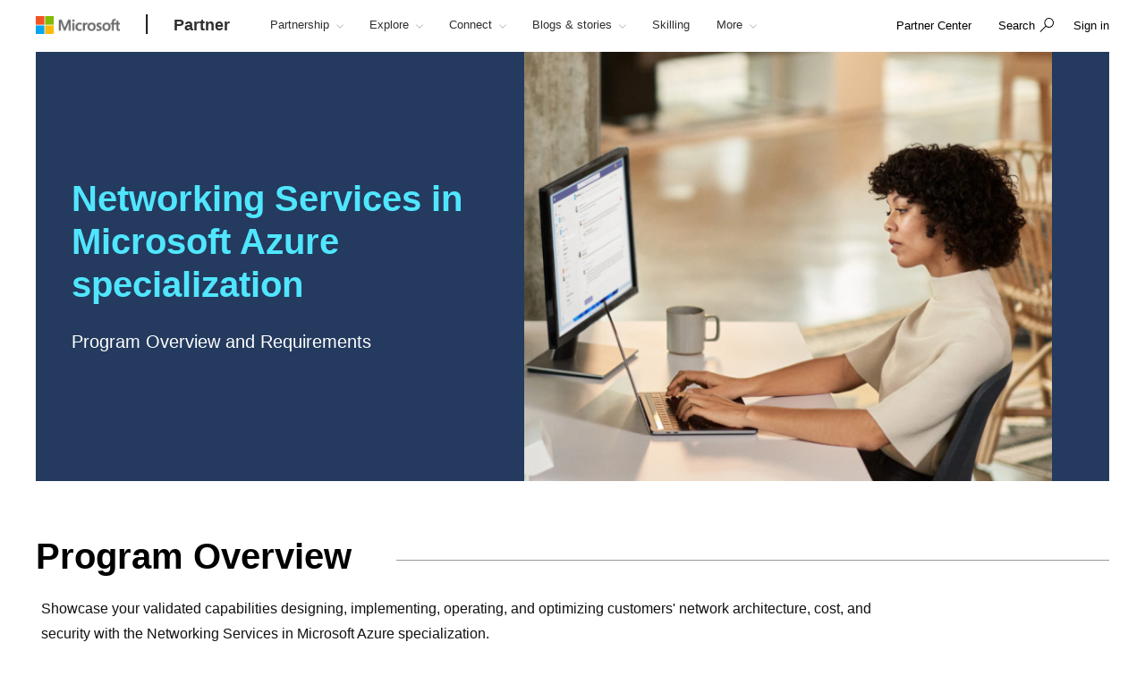

--- FILE ---
content_type: text/html; charset=utf-8
request_url: https://partner.microsoft.com/en-jo/partnership/specialization/networking-services
body_size: 20442
content:

<!DOCTYPE html>
<html lang="en-JO">
<head>

    <meta charset="utf-8" />
    <meta http-equiv="X-UA-Compatible" content="IE=edge" />
    <meta content="text/html; charset=utf-8" http-equiv="Content-Type" />
    <link rel="shortcut icon" type="image/x-icon" href="/favicon.ico" />
    <title>Networking Services in Microsoft Azure specialization</title>
    <meta name="description" content="Showcase your validated capabilities designing, implementing, operating, and optimizing customers' network architecture, cost, and security." />
    <meta name="keywords" content="Networking Services, Azure, Microsoft, Specializations, Microsoft Partner Newtwork, Solutions Partner" />
    <meta name="viewport" content="width=device-width, initial-scale=1" />

   

    <!--
To collect end-user usage analytics about your application,
insert the following script into each page you want to track.
Place this code immediately before the closing </head> tag,
and before any other scripts. Your first data will appear
automatically in just a few seconds.
-->
<script type="text/javascript">
    var appInsights = window.appInsights || function(config) {
        function r(config) {
            t[config] = function() {
                var i = arguments;
                t.queue.push(function() { t[config].apply(t, i) })
            }
        }

        var t = { config: config }, u = document, e = window, o = "script", s = u.createElement(o), i, f;
        for (s.src = config.url || "//az416426.vo.msecnd.net/scripts/a/ai.0.js", u.getElementsByTagName(o)[0].parentNode.appendChild(s), t.cookie = u.cookie, t.queue = [], i = ["Event", "Exception", "Metric", "PageView", "Trace"]; i.length;)r("track" + i.pop());
        return r("setAuthenticatedUserContext"), r("clearAuthenticatedUserContext"), config.disableExceptionTracking || (i = "onerror", r("_" + i), f = e[i], e[i] = function(config, r, u, e, o) {
            var s = f && f(config, r, u, e, o);
            return s !== !0 && t["_" + i](config, r, u, e, o), s
        }), t
    }({
        instrumentationKey: "0088207c-acbf-4357-84ee-8c3f18c7bc7b"
    });

    window.appInsights = appInsights;
    appInsights.trackPageView();
</script>

    <link href="/mssc/NewStandard/styles?v=DvAc0k5Kv4kxx5P8QQNbZmfTo9uhqLcjJRGYPPqoFrw1" rel="stylesheet"/>




    <script src="/mssc/NewStandard/vendorjavascript?v=1X5ZKpsr3c3eZrLX2kMGQ_9Ly7uZGYpk3cvi3M_k0OU1"></script>

    <script src="/mssc/NewStandard/Notifications?v=4J0av7wweGi5Ne9VCBe6xxQjfI_NwllRJ6czpJFp8jM1"></script>


    <script src="https://wcpstatic.microsoft.com/mscc/lib/v2/wcp-consent.js"></script>
    <script src="/mssc/javascript/EnableManageCookiesLink?v=J9QNanwyTcUoWRRf4q3c0EoAhrFNnQXihNzM8eTCRoI1"></script>


    <script>
        function GetTealiumCacheUrl() {
            return '/_SetTealiumCache';
        }
    </script>
    <script src="/mssc/NewStandard/TealiumCache?v=I2C63qKtX3WhFIErxTKhZipygvJSTF3juLu8Kva2_IU1"></script>






<link href="/mssc/NewStandard/FluentctaStyles?v=utRM_mr_yrjSAsULsDyyNpjN3G84kBI4mXLUOLtCtSM1" rel="stylesheet"/>

<link href="/mssc/NewStandard/fontRampV3styles?v=ayO5jrHnCDepIUXDMmCq-VkK-XYfsdGtUqw5xGl7Svk1" rel="stylesheet"/>

<link href="/mssc/NewStandard/forceBodyTo1em?v=PqPHtOUDjl8MYX-xbsP7Al7gGh7_ga6UyAVSh9G0Jck1" rel="stylesheet"/>

<link href="/mssc/NewStandard/bootstrapOverridesV1?v=4vdVFV9SXeLZ0-lKyv99CNGf3vv_ksfvp4fBjv5TRBE1" rel="stylesheet"/>


<link href="/mssc/NewStandard/LightNav?v=p66qhNAEWzgjh7tZPQ84xRpNPg1c7L0hslytDC8k4Yo1" rel="stylesheet"/>

<script src="/mssc/javascript/universal-header-v3-location?v=ylOM4h6QJZd8tLgDA5IiDrcRskEg4USncuqfuLSPaRQ1"></script>



<script src="/mssc/javascript/authentication?v=L61CY4QDC3ySwTIyPCbMgn-Ka_ZnwNw6OFRTt6QwSGc1"></script>

<script type="text/javascript">
    // TBD, pending the invention of a way to use MSAL JS to truely, silently, get a token from across domains
</script>

            <meta property="og:URL" content="https://partner.microsoft.com/en-jo/partnership/specialization/networking-services" />
        <meta property="og:title" content="Networking Services in Microsoft Azure specialization" />
        <meta name="twitter:title" content="Networking Services in Microsoft Azure specialization" />
        <meta property="og:description" content="Showcase your validated capabilities designing, implementing, operating, and optimizing customers&#39; network architecture, cost, and security." />
        <meta name="twitter:description" content="Showcase your validated capabilities designing, implementing, operating, and optimizing customers&#39; network architecture, cost, and security." />
        <meta property="og:image" content="https://partner.microsoft.com/-/media/mssc/mpn/partner/membership/images/membershipaction-pack.jpg" />
        <meta name="twitter:image" content="https://partner.microsoft.com/-/media/mssc/mpn/partner/membership/images/membershipaction-pack.jpg" />
        <meta property="og:locale" content="en_JO" />
        <meta property="og:site_name" content="partner.microsoft.com" />
    <meta property="og:type" content="article" />
    <meta name="twitter:card" content="summary" />

            <meta name="Search.SMDSCategory" content="33619f01-e24e-48d0-b685-b4985dcaf999" xmlns="http://www.w3.org/1999/xhtml" />
        <meta name="Search.SMDSCategory" content="f5f906e8-3cf0-4087-8022-88e74cc114ce" xmlns="http://www.w3.org/1999/xhtml" />
        <meta name="Search.SMDSCategory" content="06f85bc6-b7b1-4416-b331-d3ae669c459d" xmlns="http://www.w3.org/1999/xhtml" />
        <meta name="Search.SMDSCategory" content="e21bdc9f-2da0-463b-aa22-7d92ce9ecba9" xmlns="http://www.w3.org/1999/xhtml" />
        <meta name="Search.SMDSCategory" content="9d7acfb3-c1d5-4ee2-ad7b-52cacf977fb0" xmlns="http://www.w3.org/1999/xhtml" />

    
    

    
    
        <style>
    .dropdown-pivot-row .dropdown-pivot .selected-alert {display:none !important}
.dropdown-pivot label {display:none!important}
.flex-content-switcher-navlist li .tab-link {padding-top: 16px !important; padding-bottom: 16px !important;}
.flex-content-switcher-navpanel {padding-top: 0px !important; }
.flex-content-switcher-nav {min-height: 0px !important; }
.flex-content-switcher-content {min-height: 0px !important; }
.flex-photo-banner-container.row.ultra-blue.banner-2  .content-panel-inner .subhead1 {color: white;} 

    </style>
    <script type="text/javascript">
        window.onload = function RemoveWebsiteLangCookie() {
setTimeout(() => {
  console.log("remove lang unload");
    document.cookie = "partner.microsoft.com#lang=; expires=Thu, 01 Jan 1970 00:00:00 UTC; path=/;";
    console.log("remove lang-- done");
    // Function to be executed
}, 2000);	
}

    </script>

            <script src="/~/Media/ExternalReferences/Partner/MPNCore1.ashx"></script>
        <script src=" /~/Media/ExternalReferences/Partner/MPNCorePartnerBI.ashx"></script>
        <script src=" /~/media/ExternalReferences/Partner/hashtagfix.js"></script>
        <script src=" /~/media/ExternalReferences/Partner/361394.ashx"></script>
        <script src="/~/Media/MsSC/ExternalReferences/363556b.ashx"></script>

    <!--Emtpy Blade, no data source-->
    
    


</head>



<body data-spy="scroll" data-target="#msScrollspy" class=" ">


        <input type="hidden" id="hdnTenantKey" value="f566ae2f951641dba55feb201ae132c1-4de69316-04e6-4337-aa82-7d0f50fc7079-6872" />
        <input type="hidden" id="hdnGPCOptInValue" runat="server" />
<script type='text/javascript'>
    console.log("replac script");
</script>

    <!-- Overlay Placeholder -->
    
    



    <script>
    gmositecore._contextItemId = "33619f01-e24e-48d0-b685-b4985dcaf999";
    gmositecore._isPreview = "false";
    gmositecore._trackPageEventUrl = "/_TrackPageEvent";
    gmositecore._trackAssetProfileUrl = "/_TrackAssetProfile";
    gmositecore._triggerGoalUrl = "/_triggerGoal?goal=goalName";
    gmositecore._welcomeUrl = "";
    gmositecore._authType = "OpenIdConnect";
    gmositecore._useAccessibleVideoPlayer = "False";
    </script>
    <input id="currentURLLocale" name="currentURLLocale" type="hidden" value="en-JO" />

    <form id="mainform" method="post">
        <!--[if lte IE 7]>
            <p class="browsehappy">You are using an <strong>outdated</strong> browser. Please <a href="http://browsehappy.com/">upgrade your browser</a> to improve your experience.</p>
        <![endif]-->

        <div>
            <!-- Header Rendering -->
            <div id="cookie-banner"></div>
            <div>
    <div id="skiptocontent">
        <a href="#main-content" id="skip-link">Skip to Main Content</a>
    </div>
</div>



            <!--Emtpy Blade, no data source-->
            <!--header start-->


<div class="navbar navbar-fixed-top universal-header-v3 panel-dropdowns"  data-tracking-bladetype="UniversalHeaderV3" data-tracking-bladename="_Unified-Header" >
    <div class="container-v3">
        <div class="navbar-header-wrapper">
            <div class="navbar-header">
                <div class="navbar-top-menu">
                    <!-- hamburger menu -->
                    <div class="nav-hamburger">
                        <a href="javascript:void(0);" class="nav-hamburger-link" aria-label="Hamburger menu" tabindex="1">
                            <span class="nav-hamburger-inner"></span>
                        </a>
                    </div>
                    <!-- logo -->
                    <div class="ms-logo" role="banner">
                        
                        <a class="hidden-xs" aria-label="Microsoft logo" href="https://www.microsoft.com">
<img src="/-/media/mssc/ms-logo/microsoft-header-logo.png?h=46&amp;iar=0&amp;w=216&amp;la=en&amp;hash=D0E855BBE95571187B00A7AD8E23CEDE" class="hidden-xs" alt="Microsoft logo" width="216" height="46" aria-label="Microsoft logo" style="height:20px; width:auto;" />                        </a>

                        
                        <a class="visible-xs" aria-label="Microsoft logo" href="https://www.microsoft.com">
<img src="/-/media/mssc/ms-logo/microsoft_header_logo_mobile.png?h=46&amp;iar=0&amp;w=46&amp;la=en&amp;hash=D9601CF89EE643639A7C6779941D236D" class="visible-xs" alt="Microsoft logo" width="46" height="46" aria-label="Microsoft logo" style="height:20px; width:auto;" />                        </a>
                    </div>
                    <!-- /.end logo -->

                    <!-- Sign in-->

        <div class="pull-right signin-control fs-exclude">
                <div class="pull-right nav-header-login-section">
                    <a href="/_login?authType=OpenIdConnect" onclick="gmositecore.signin('OpenIdConnect'); return false;" class="signin-icon">
                        <span class="">Sign in</span>
                    </a>
                </div>
        </div>


                    <!-- Menu-->
                    <!-- Notification-->
                    <!-- Search from POC using bootstrap -->
                        <div class="dropdown categories-nav-li search-div light-nav-hidden" role="navigation">
                            <a href="javascript:void(0);" class="dropdown-toggle categories-nav-a search-a search-a__no-all-ms"  data-toggle="dropdown" role="button">
                                <span class="icon icon-search" role="img" aria-label="search icon"></span>
                                <span class="tooltiptext">search</span>
                                <span class="icon icon-arrow-back mobile-search-close"></span>
                                <span class="nav-search-text" role="button" aria-expanded="false">Search</span>
                            </a>
                            
    <input id="hdnResultsPath" value="https://partner.microsoft.com/en-jo/Search#/?search=" type="hidden" />
    <input id="hdnKeywordsNeededPromptText" value="Please enter one or more words." type="hidden" />
        <div class="dropdown-menu search-bar-v3">
            <div class="search-dropdown-form">
                <div class="search-dropdown-curated">
                        <div class="search-dropdown-recent">
                            <a href="#" class="search-dropdown-clear-recent" title="Clear">Clear</a>
                            <div class="search-dropdown-recent-label">Recent</div>
                            <ul data-tracking-bladename="Search_recent"><li>&nbsp;</li></ul>
                        </div>
                                            <div class="search-dropdown-trending">
                            <div class="search-dropdown-trending-label">Suggested</div>
                            <ul data-tracking-bladename="Search_suggestions">
                                            <li><a href="https://partner.microsoft.com/en-jo/partnership/solutions-partner" title="Learn more about solutions partner designations" tabindex="7"><img src="/-/media/mssc/mpn/external/trending/checks.png" alt="Learn more about solutions partner designations" />Learn more about solutions partner designations</a></li>
                                            <li><a href="https://partner.microsoft.com/en-jo/solutions/azure/server-migration" title="Help your customers migrate to the cloud" tabindex="7"><img src="/-/media/mssc/mpn/external/trending/servermigration.png" alt="Help your customers migrate to the cloud" />Help your customers migrate to the cloud</a></li>
                                            <li><a href="https://partner.microsoft.com/en-jo/training/training-center" title="Build skills with role-specific learning paths" tabindex="7"><img src="/-/media/mssc/mpn/external/trending/consulting.png" alt="Build skills with role-specific learning paths" />Build skills with role-specific learning paths</a></li>
                                            <li><a href="https://partner.microsoft.com/en-jo/partnership/reports/myinsights" title="See Revenue and Performance reporting" tabindex="7"><img src="/-/media/mssc/mpn/external/trending/financial.png" alt="See Revenue and Performance reporting" />See Revenue and Performance reporting</a></li>
                            </ul>
                        </div>
                </div>
                <input class="search-dropdown-input"
                       placeholder="Search the Microsoft AI Cloud Partner Network"
                       title="Search the Microsoft AI Cloud Partner Network"
                       aria-label="Search" name="SearchTextInHeader"
                       id="SearchTextinHeaderV3"
                       data-enablebingsuggestions="True"
                       data-enablelocalesensitivityforbingsuggestions="False"
                       data-bingsuggestionapitoken="658d784d624c4763a4ab94ac23b6307c"
                       data-bingcustomconfigurationid="2901c057-9537-46dd-911a-bbf4f75f74f8"
                       data-enablerecentsearchlisting="True"
                       data-numberofrecentsearchestokeep="5"
                       data-enabletrending="True" 
                />
                <button type="button" class="search-dropdown-button" id="search-header-icon-v3"><span class="icon icon-search search-dropdown-glyph" title="search" aria-label="search"></span></button>
                <button type="button" class="search-close"><span title="close" aria-label="close">Cancel</span></button>

            </div>
        </div>

                        </div>
                    <!-- /.end of the right sign in -->
                    <!-- nav bar menu start -->
                    <div class="collapse navbar-collapse uh-navigation" id="navbar-collapse-1">
                        <ul class="nav navbar-nav uh_nav" role="list">
                            
            <li class="signin-mobile" role="menuitem">
                <a href="/_login?authType=OpenIdConnect" onclick="gmositecore.signin('OpenIdConnect'); return false;" class="dropdown-toggle uh-navigation-dropdown" data-toggle="dropdown">
                    <p class="pull-left nw-nav-text">Sign in</p>
                </a>

            </li>
                            <!-- add in site name -->
                            <li class="current-site">
                                    <a class="dropdown-toggle uh-navigation-dropdown icon-caret-rotate" href="https://partner.microsoft.com/en-jo/" aria-label="Partner" tabindex="1">
                                        <p class="nw-nav-text">Partner</p>
                                    </a>
                            </li>

                            <!-- site name end-->
                                        <li data-nav-item="1001" class="categories-nav-items light-nav-hidden">

                                            <a href="javascript:void(0);" class="dropdown-toggle icon-caret-rotate base-menu-item uh-navigation-dropdown" role="button" aria-label="Partnership" data-toggle=dropdown aria-expanded=false tabindex="1" title="">
                                                <p class="pull-left uh-p-bottom">
                                                    <span class="nw-nav-text">Partnership</span>
                                                        <span class="icon icon-caret-down"></span>
                                                </p>
                                            </a>

                                                <ul class="uh-dropdown-menu" >
                                                            <li class="uh-dropdown-submenu">

                                                                <a href="javascript:void(0);" class="dropdown-toggle icon-caret-rotate uh-navigation-dropdown-submenu" role="button" data-toggle=true aria-label="1 of 5 Get started" aria-expanded=false title="">
                                                                    <p class="submenu-dropdown-text"> Get started</p>
                                                                        <span class="icon icon-caret-down"></span>

                                                                </a>
                                                                    <ul class="uh-dropdown-menu uh-child-submenu">
                                                                                <li>
                                                                                    <a href="https://partner.microsoft.com/en-us/dashboard/account/v3/enrollment/introduction/partnership" class="uh-secondary" aria-label="1 of 4 Join the partner program">
                                                                                        <p class="submenu-dropdown-text">Join the partner program</p>
                                                                                    </a>
                                                                                </li>
                                                                                <li>
                                                                                    <a href="https://partner.microsoft.com/en-jo/partnership/partner-benefits-packages" class="uh-secondary" aria-label="2 of 4 Partner benefits packages">
                                                                                        <p class="submenu-dropdown-text">Partner benefits packages</p>
                                                                                    </a>
                                                                                </li>
                                                                                <li>
                                                                                    <a href="https://partner.microsoft.com/en-jo/partnership/isv-growth" class="uh-secondary" aria-label="3 of 4 Software development companies">
                                                                                        <p class="submenu-dropdown-text">Software development companies</p>
                                                                                    </a>
                                                                                </li>
                                                                                <li>
                                                                                    <a href="https://partner.microsoft.com/en-jo/partnership/compare-programs" class="uh-secondary" aria-label="4 of 4 Compare offerings">
                                                                                        <p class="submenu-dropdown-text">Compare offerings</p>
                                                                                    </a>
                                                                                </li>
                                                                    </ul>
                                                            </li>
                                                            <li class="uh-dropdown-submenu">

                                                                <a href="javascript:void(0);" class="dropdown-toggle icon-caret-rotate uh-navigation-dropdown-submenu" role="button" data-toggle=true aria-label="2 of 5 Build" aria-expanded=false title="">
                                                                    <p class="submenu-dropdown-text"> Build</p>
                                                                        <span class="icon icon-caret-down"></span>

                                                                </a>
                                                                    <ul class="uh-dropdown-menu uh-child-submenu">
                                                                                <li>
                                                                                    <a href="https://partner.microsoft.com/en-jo/explore/artificial-intelligence" class="uh-secondary" aria-label="1 of 3 AI">
                                                                                        <p class="submenu-dropdown-text">AI</p>
                                                                                    </a>
                                                                                </li>
                                                                                <li>
                                                                                    <a href="https://partner.microsoft.com/en-jo/partnership/partner/security" class="uh-secondary" aria-label="2 of 3 Strengthen your security">
                                                                                        <p class="submenu-dropdown-text">Strengthen your security</p>
                                                                                    </a>
                                                                                </li>
                                                                                <li>
                                                                                    <a href="https://partner.microsoft.com/en-jo/explore/solution-areas" class="uh-secondary" aria-label="3 of 3 Solution areas">
                                                                                        <p class="submenu-dropdown-text">Solution areas</p>
                                                                                    </a>
                                                                                </li>
                                                                    </ul>
                                                            </li>
                                                            <li class="uh-dropdown-submenu">

                                                                <a href="javascript:void(0);" class="dropdown-toggle icon-caret-rotate uh-navigation-dropdown-submenu" role="button" data-toggle=true aria-label="3 of 5 Go to market" aria-expanded=false title="">
                                                                    <p class="submenu-dropdown-text"> Go to market</p>
                                                                        <span class="icon icon-caret-down"></span>

                                                                </a>
                                                                    <ul class="uh-dropdown-menu uh-child-submenu">
                                                                                <li>
                                                                                    <a href="https://partner.microsoft.com/en-jo/solutions/go-to-market" class="uh-secondary" aria-label="1 of 3 Marketing resources">
                                                                                        <p class="submenu-dropdown-text">Marketing resources</p>
                                                                                    </a>
                                                                                </li>
                                                                                <li>
                                                                                    <a href="https://partner.microsoft.com/en-jo/partnership/marketplace" class="uh-secondary" aria-label="2 of 3 Microsoft Marketplace">
                                                                                        <p class="submenu-dropdown-text">Microsoft Marketplace</p>
                                                                                    </a>
                                                                                </li>
                                                                                <li>
                                                                                    <a href="https://partner.microsoft.com/en-jo/asset" class="uh-secondary" aria-label="3 of 3 Program resources">
                                                                                        <p class="submenu-dropdown-text">Program resources</p>
                                                                                    </a>
                                                                                </li>
                                                                    </ul>
                                                            </li>
                                                            <li class="uh-dropdown-submenu">

                                                                <a href="javascript:void(0);" class="dropdown-toggle icon-caret-rotate uh-navigation-dropdown-submenu" role="button" data-toggle=true aria-label="4 of 5 Sell" aria-expanded=false title="">
                                                                    <p class="submenu-dropdown-text"> Sell</p>
                                                                        <span class="icon icon-caret-down"></span>

                                                                </a>
                                                                    <ul class="uh-dropdown-menu uh-child-submenu">
                                                                                <li>
                                                                                    <a href="https://partner.microsoft.com/en-jo/partnership/sell-with-microsoft" class="uh-secondary" aria-label="1 of 5 Sell with Microsoft">
                                                                                        <p class="submenu-dropdown-text">Sell with Microsoft</p>
                                                                                    </a>
                                                                                </li>
                                                                                <li>
                                                                                    <a href="https://partner.microsoft.com/en-jo/partnership/cloud-solution-provider" class="uh-secondary" aria-label="2 of 5 Cloud Solution Provider">
                                                                                        <p class="submenu-dropdown-text">Cloud Solution Provider</p>
                                                                                    </a>
                                                                                </li>
                                                                                <li>
                                                                                    <a href="https://partner.microsoft.com/en-jo/partnership/new-commerce" class="uh-secondary" aria-label="3 of 5 New commerce experience">
                                                                                        <p class="submenu-dropdown-text">New commerce experience</p>
                                                                                    </a>
                                                                                </li>
                                                                                <li>
                                                                                    <a href="https://partner.microsoft.com/en-jo/partnership/partner-incentives" class="uh-secondary" aria-label="4 of 5 Partner incentives">
                                                                                        <p class="submenu-dropdown-text">Partner incentives</p>
                                                                                    </a>
                                                                                </li>
                                                                                <li>
                                                                                    <a href="https://partner.microsoft.com/en-jo/partnership/licensing-for-partners" class="uh-secondary" aria-label="5 of 5 Licensing for partners">
                                                                                        <p class="submenu-dropdown-text">Licensing for partners</p>
                                                                                    </a>
                                                                                </li>
                                                                    </ul>
                                                            </li>
                                                            <li class="uh-dropdown-submenu">

                                                                <a href="javascript:void(0);" class="dropdown-toggle icon-caret-rotate uh-navigation-dropdown-submenu" role="button" data-toggle=true aria-label="5 of 5 Differentiate" aria-expanded=false title="">
                                                                    <p class="submenu-dropdown-text"> Differentiate</p>
                                                                        <span class="icon icon-caret-down"></span>

                                                                </a>
                                                                    <ul class="uh-dropdown-menu uh-child-submenu">
                                                                                <li>
                                                                                    <a href="https://partner.microsoft.com/en-jo/partnership/solutions-partner" class="uh-secondary" aria-label="1 of 3 Solutions Partner designations">
                                                                                        <p class="submenu-dropdown-text">Solutions Partner designations</p>
                                                                                    </a>
                                                                                </li>
                                                                                <li>
                                                                                    <a href="https://partner.microsoft.com/en-jo/partnership/specialization" class="uh-secondary" aria-label="2 of 3 Specializations">
                                                                                        <p class="submenu-dropdown-text">Specializations</p>
                                                                                    </a>
                                                                                </li>
                                                                                <li>
                                                                                    <a href="https://partner.microsoft.com/en-jo/partnership/azure-expert-msp" class="uh-secondary" aria-label="3 of 3 Azure Expert MSP">
                                                                                        <p class="submenu-dropdown-text">Azure Expert MSP</p>
                                                                                    </a>
                                                                                </li>
                                                                    </ul>
                                                            </li>

                                                </ul>

                                        </li>
                                        <li data-nav-item="1002" class="categories-nav-items light-nav-hidden">

                                            <a href="javascript:void(0);" class="dropdown-toggle icon-caret-rotate base-menu-item uh-navigation-dropdown" role="button" aria-label="Explore" data-toggle=dropdown aria-expanded=false tabindex="1" title="">
                                                <p class="pull-left uh-p-bottom">
                                                    <span class="nw-nav-text">Explore</span>
                                                        <span class="icon icon-caret-down"></span>
                                                </p>
                                            </a>

                                                <ul class="uh-dropdown-menu" >
                                                            <li class="uh-dropdown-submenu">

                                                                <a href="javascript:void(0);" class="dropdown-toggle icon-caret-rotate uh-navigation-dropdown-submenu" role="button" data-toggle=true aria-label="1 of 2 By opportunity" aria-expanded=false title="">
                                                                    <p class="submenu-dropdown-text"> By opportunity</p>
                                                                        <span class="icon icon-caret-down"></span>

                                                                </a>
                                                                    <ul class="uh-dropdown-menu uh-child-submenu">
                                                                                <li>
                                                                                    <a href="https://partner.microsoft.com/en-jo/solutions/industry-solutions" class="uh-secondary" aria-label="1 of 5 Industries">
                                                                                        <p class="submenu-dropdown-text">Industries</p>
                                                                                    </a>
                                                                                </li>
                                                                                <li>
                                                                                    <a href="https://devicepartner.microsoft.com/" class="uh-secondary" aria-label="2 of 5 Device partners">
                                                                                        <p class="submenu-dropdown-text">Device partners</p>
                                                                                    </a>
                                                                                </li>
                                                                                <li>
                                                                                    <a href="https://partner.microsoft.com/en-jo/partnership/training-services-partners" class="uh-secondary" aria-label="3 of 5 Learning partners">
                                                                                        <p class="submenu-dropdown-text">Learning partners</p>
                                                                                    </a>
                                                                                </li>
                                                                                <li>
                                                                                    <a href="https://partner.microsoft.com/en-jo/explore/education" class="uh-secondary" aria-label="4 of 5 Education partners">
                                                                                        <p class="submenu-dropdown-text">Education partners</p>
                                                                                    </a>
                                                                                </li>
                                                                                <li>
                                                                                    <a href="https://partner.microsoft.com/en-jo/solutions/nonprofit" class="uh-secondary" aria-label="5 of 5 Nonprofit">
                                                                                        <p class="submenu-dropdown-text">Nonprofit</p>
                                                                                    </a>
                                                                                </li>
                                                                    </ul>
                                                            </li>
                                                            <li class="uh-dropdown-submenu">

                                                                <a href="javascript:void(0);" class="dropdown-toggle icon-caret-rotate uh-navigation-dropdown-submenu" role="button" data-toggle=true aria-label="2 of 2 By solution area" aria-expanded=false title="">
                                                                    <p class="submenu-dropdown-text"> By solution area</p>
                                                                        <span class="icon icon-caret-down"></span>

                                                                </a>
                                                                    <ul class="uh-dropdown-menu uh-child-submenu">
                                                                                <li>
                                                                                    <a href="https://partner.microsoft.com/en-jo/explore/solution-areas" class="uh-secondary" aria-label="1 of 4 All solution areas">
                                                                                        <p class="submenu-dropdown-text">All solution areas</p>
                                                                                    </a>
                                                                                </li>
                                                                                <li>
                                                                                    <a href="https://partner.microsoft.com/en-jo/explore/solution-areas/ai-business-solutions" class="uh-secondary" aria-label="2 of 4 AI Business Solutions">
                                                                                        <p class="submenu-dropdown-text">AI Business Solutions</p>
                                                                                    </a>
                                                                                </li>
                                                                                <li>
                                                                                    <a href="https://partner.microsoft.com/en-jo/explore/solution-areas/cloud-ai-platforms" class="uh-secondary" aria-label="3 of 4 Cloud &amp; AI Platforms">
                                                                                        <p class="submenu-dropdown-text">Cloud &amp; AI Platforms</p>
                                                                                    </a>
                                                                                </li>
                                                                                <li>
                                                                                    <a href="https://partner.microsoft.com/en-jo/explore/solution-areas/security" class="uh-secondary" aria-label="4 of 4 Security">
                                                                                        <p class="submenu-dropdown-text">Security</p>
                                                                                    </a>
                                                                                </li>
                                                                    </ul>
                                                            </li>

                                                </ul>

                                        </li>
                                        <li data-nav-item="1003" class="categories-nav-items light-nav-hidden">

                                            <a href="javascript:void(0);" class="dropdown-toggle icon-caret-rotate base-menu-item uh-navigation-dropdown" role="button" aria-label="Connect" data-toggle=dropdown aria-expanded=false tabindex="1" title="">
                                                <p class="pull-left uh-p-bottom">
                                                    <span class="nw-nav-text">Connect</span>
                                                        <span class="icon icon-caret-down"></span>
                                                </p>
                                            </a>

                                                <ul class="uh-dropdown-menu" >
                                                            <li class="uh-dropdown-submenu">

                                                                <a href="javascript:void(0);" class="dropdown-toggle icon-caret-rotate uh-navigation-dropdown-submenu" role="button" data-toggle=true aria-label="1 of 2 Partner moments" aria-expanded=false title="">
                                                                    <p class="submenu-dropdown-text"> Partner moments</p>
                                                                        <span class="icon icon-caret-down"></span>

                                                                </a>
                                                                    <ul class="uh-dropdown-menu uh-child-submenu">
                                                                                <li>
                                                                                    <a href="https://partner.microsoft.com/asset/collection/mcaps-start-for-partners#/" class="uh-secondary" aria-label="1 of 3 MCAPS Start for Partners">
                                                                                        <p class="submenu-dropdown-text">MCAPS Start for Partners</p>
                                                                                    </a>
                                                                                </li>
                                                                                <li>
                                                                                    <a href="https://ignite.microsoft.com/home" class="uh-secondary" aria-label="2 of 3 Microsoft Ignite">
                                                                                        <p class="submenu-dropdown-text">Microsoft Ignite</p>
                                                                                    </a>
                                                                                </li>
                                                                                <li>
                                                                                    <a href="https://partner.microsoft.com/inspire/awards" class="uh-secondary" aria-label="3 of 3 Partner of the Year Awards">
                                                                                        <p class="submenu-dropdown-text">Partner of the Year Awards</p>
                                                                                    </a>
                                                                                </li>
                                                                    </ul>
                                                            </li>
                                                            <li class="uh-dropdown-submenu">

                                                                <a href="javascript:void(0);" class="dropdown-toggle icon-caret-rotate uh-navigation-dropdown-submenu" role="button" data-toggle=true aria-label="2 of 2 Partner communities" aria-expanded=false title="">
                                                                    <p class="submenu-dropdown-text"> Partner communities</p>
                                                                        <span class="icon icon-caret-down"></span>

                                                                </a>
                                                                    <ul class="uh-dropdown-menu uh-child-submenu">
                                                                                <li>
                                                                                    <a href="https://techcommunity.microsoft.com/t5/microsoft-partner-community/ct-p/PartnerCommunity" class="uh-secondary" aria-label="1 of 3 Microsoft Partner Community">
                                                                                        <p class="submenu-dropdown-text">Microsoft Partner Community</p>
                                                                                    </a>
                                                                                </li>
                                                                                <li>
                                                                                    <a href="https://techcommunity.microsoft.com/category/mcpp/blog/specialization-blog" class="uh-secondary" aria-label="2 of 3 Specializations community space">
                                                                                        <p class="submenu-dropdown-text">Specializations community space</p>
                                                                                    </a>
                                                                                </li>
                                                                                <li>
                                                                                    <a href="https://partner.microsoft.com/en-jo/connect/partner-communities" class="uh-secondary" aria-label="3 of 3 Partner-led associations">
                                                                                        <p class="submenu-dropdown-text">Partner-led associations</p>
                                                                                    </a>
                                                                                </li>
                                                                    </ul>
                                                            </li>

                                                </ul>

                                        </li>
                                        <li data-nav-item="1004" class="categories-nav-items light-nav-hidden">

                                            <a href="javascript:void(0);" class="dropdown-toggle icon-caret-rotate base-menu-item uh-navigation-dropdown" role="button" aria-label="Blogs &amp; stories" data-toggle=dropdown aria-expanded=false tabindex="1" title="">
                                                <p class="pull-left uh-p-bottom">
                                                    <span class="nw-nav-text">Blogs &amp; stories</span>
                                                        <span class="icon icon-caret-down"></span>
                                                </p>
                                            </a>

                                                <ul class="uh-dropdown-menu">
                                                            <li>
                                                                <a href="https://partner.microsoft.com/en-jo/blog" class="uh-secondary uh-secondary-only" aria-label="1 of 2 Microsoft Partner blog">
                                                                    <p class="submenu-dropdown-text">Microsoft Partner blog</p>
                                                                </a>
                                                            </li>
                                                            <li>
                                                                <a href="https://partner.microsoft.com/en-jo/connect/case-studies" class="uh-secondary uh-secondary-only" aria-label="2 of 2 Partner Success stories">
                                                                    <p class="submenu-dropdown-text">Partner Success stories</p>
                                                                </a>
                                                            </li>
                                                </ul>

                                        </li>
                                        <li data-nav-item="1005" class="categories-nav-items light-nav-hidden">

                                            <a href="https://partner.microsoft.com/en-jo/training" class=" base-menu-item uh-navigation-dropdown" role="button" aria-label="Skilling"   tabindex="1" title="">
                                                <p class="pull-left uh-p-bottom">
                                                    <span class="nw-nav-text">Skilling</span>
                                                </p>
                                            </a>

                                                <ul class="uh-dropdown-menu">
                                                </ul>

                                        </li>
                                        <li data-nav-item="1006" class="categories-nav-items light-nav-hidden">

                                            <a href="javascript:void(0);" class="dropdown-toggle icon-caret-rotate base-menu-item uh-navigation-dropdown" role="button" aria-label="Support &amp; Advisory" data-toggle=dropdown aria-expanded=false tabindex="1" title="">
                                                <p class="pull-left uh-p-bottom">
                                                    <span class="nw-nav-text">Support &amp; Advisory</span>
                                                        <span class="icon icon-caret-down"></span>
                                                </p>
                                            </a>

                                                <ul class="uh-dropdown-menu">
                                                            <li>
                                                                <a href="https://partner.microsoft.com/en-jo/support" class="uh-secondary uh-secondary-only" aria-label="1 of 3 Support">
                                                                    <p class="submenu-dropdown-text">Support</p>
                                                                </a>
                                                            </li>
                                                            <li>
                                                                <a href="https://partner.microsoft.com/en-jo/support/partnersupport" class="uh-secondary uh-secondary-only" aria-label="2 of 3 Partner support plans">
                                                                    <p class="submenu-dropdown-text">Partner support plans</p>
                                                                </a>
                                                            </li>
                                                            <li>
                                                                <a href="https://partner.microsoft.com/en-jo/training/technical-presales-deployment-services" class="uh-secondary uh-secondary-only" aria-label="3 of 3 Technical presales and deployment">
                                                                    <p class="submenu-dropdown-text">Technical presales and deployment</p>
                                                                </a>
                                                            </li>
                                                </ul>

                                        </li>
                                        <li data-nav-item="1007" class="categories-nav-items light-nav-hidden">

                                            <a href="https://partner.microsoft.com/en-jo/partnership/find-a-partner" class=" base-menu-item uh-navigation-dropdown" role="button" aria-label="Find a partner"   tabindex="1" title="">
                                                <p class="pull-left uh-p-bottom">
                                                    <span class="nw-nav-text">Find a partner</span>
                                                </p>
                                            </a>

                                                <ul class="uh-dropdown-menu">
                                                </ul>

                                        </li>


                            <li class="more-btn hidden categories-nav-items light-nav-hidden" id="moretextlink">
                                <a href="javascript:void(0);" class="dropdown-toggle base-menu-item uh-navigation-dropdown icon-caret-rotate" role="button" data-toggle="dropdown">
                                    <p class="uh-p-bottom">
                                        <span class="nw-nav-text">More</span>
                                        <span class="icon icon-caret-down"></span>
                                    </p>
                                </a>
                                <ul class="uh-dropdown-menu" role="presentation">

                                            <li data-nav-item="1001" class="uh-dropdown-submenu">
                                                <a href="javascript:void(0);" class="dropdown-toggle icon-caret-rotate uh-navigation-dropdown-submenu" role="button" data-toggle=dropdown>
                                                    <p class="submenu-dropdown-text"> Partnership</p>

                                                        <span class="icon icon-caret-down"></span>
                                                </a>
                                                    <ul class="uh-dropdown-menu uh-child-submenu">
                                                                <li class="uh-child-tertiary">


                                                                    <a href="javascript:void(0);" class="dropdown-toggle icon-caret-rotate uh-navigation-dropdown-submenu-tertiary" data-toggle=dropdown role="link" aria-label="Get started" aria-expanded=false title="">
                                                                        <p class="submenu-dropdown-text">Get started</p>
                                                                            <span class="icon icon-caret-down"></span>
                                                                    </a>
                                                                        <ul class="uh-dropdown-menu uh-child-submenu uh-tertiary-child-menu">
                                                                                    <li>


                                                                                        <a href="https://partner.microsoft.com/en-us/dashboard/account/v3/enrollment/introduction/partnership" aria-label="Join the partner program">
                                                                                            <p class="submenu-dropdown-text">Join the partner program</p>
                                                                                        </a>
                                                                                    </li>
                                                                                    <li>


                                                                                        <a href="https://partner.microsoft.com/en-jo/partnership/partner-benefits-packages" aria-label="Partner benefits packages">
                                                                                            <p class="submenu-dropdown-text">Partner benefits packages</p>
                                                                                        </a>
                                                                                    </li>
                                                                                    <li>


                                                                                        <a href="https://partner.microsoft.com/en-jo/partnership/isv-growth" aria-label="Software development companies">
                                                                                            <p class="submenu-dropdown-text">Software development companies</p>
                                                                                        </a>
                                                                                    </li>
                                                                                    <li>


                                                                                        <a href="https://partner.microsoft.com/en-jo/partnership/compare-programs" aria-label="Compare offerings">
                                                                                            <p class="submenu-dropdown-text">Compare offerings</p>
                                                                                        </a>
                                                                                    </li>
                                                                        </ul>
                                                                </li>
                                                                <li class="uh-child-tertiary">


                                                                    <a href="javascript:void(0);" class="dropdown-toggle icon-caret-rotate uh-navigation-dropdown-submenu-tertiary" data-toggle=dropdown role="link" aria-label="Build" aria-expanded=false title="">
                                                                        <p class="submenu-dropdown-text">Build</p>
                                                                            <span class="icon icon-caret-down"></span>
                                                                    </a>
                                                                        <ul class="uh-dropdown-menu uh-child-submenu uh-tertiary-child-menu">
                                                                                    <li>


                                                                                        <a href="https://partner.microsoft.com/en-jo/explore/artificial-intelligence" aria-label="AI">
                                                                                            <p class="submenu-dropdown-text">AI</p>
                                                                                        </a>
                                                                                    </li>
                                                                                    <li>


                                                                                        <a href="https://partner.microsoft.com/en-jo/partnership/partner/security" aria-label="Strengthen your security">
                                                                                            <p class="submenu-dropdown-text">Strengthen your security</p>
                                                                                        </a>
                                                                                    </li>
                                                                                    <li>


                                                                                        <a href="https://partner.microsoft.com/en-jo/explore/solution-areas" aria-label="Solution areas">
                                                                                            <p class="submenu-dropdown-text">Solution areas</p>
                                                                                        </a>
                                                                                    </li>
                                                                        </ul>
                                                                </li>
                                                                <li class="uh-child-tertiary">


                                                                    <a href="javascript:void(0);" class="dropdown-toggle icon-caret-rotate uh-navigation-dropdown-submenu-tertiary" data-toggle=dropdown role="link" aria-label="Go to market" aria-expanded=false title="">
                                                                        <p class="submenu-dropdown-text">Go to market</p>
                                                                            <span class="icon icon-caret-down"></span>
                                                                    </a>
                                                                        <ul class="uh-dropdown-menu uh-child-submenu uh-tertiary-child-menu">
                                                                                    <li>


                                                                                        <a href="https://partner.microsoft.com/en-jo/solutions/go-to-market" aria-label="Marketing resources">
                                                                                            <p class="submenu-dropdown-text">Marketing resources</p>
                                                                                        </a>
                                                                                    </li>
                                                                                    <li>


                                                                                        <a href="https://partner.microsoft.com/en-jo/partnership/marketplace" aria-label="Microsoft Marketplace">
                                                                                            <p class="submenu-dropdown-text">Microsoft Marketplace</p>
                                                                                        </a>
                                                                                    </li>
                                                                                    <li>


                                                                                        <a href="https://partner.microsoft.com/en-jo/asset" aria-label="Program resources">
                                                                                            <p class="submenu-dropdown-text">Program resources</p>
                                                                                        </a>
                                                                                    </li>
                                                                        </ul>
                                                                </li>
                                                                <li class="uh-child-tertiary">


                                                                    <a href="javascript:void(0);" class="dropdown-toggle icon-caret-rotate uh-navigation-dropdown-submenu-tertiary" data-toggle=dropdown role="link" aria-label="Sell" aria-expanded=false title="">
                                                                        <p class="submenu-dropdown-text">Sell</p>
                                                                            <span class="icon icon-caret-down"></span>
                                                                    </a>
                                                                        <ul class="uh-dropdown-menu uh-child-submenu uh-tertiary-child-menu">
                                                                                    <li>


                                                                                        <a href="https://partner.microsoft.com/en-jo/partnership/sell-with-microsoft" aria-label="Sell with Microsoft">
                                                                                            <p class="submenu-dropdown-text">Sell with Microsoft</p>
                                                                                        </a>
                                                                                    </li>
                                                                                    <li>


                                                                                        <a href="https://partner.microsoft.com/en-jo/partnership/cloud-solution-provider" aria-label="Cloud Solution Provider">
                                                                                            <p class="submenu-dropdown-text">Cloud Solution Provider</p>
                                                                                        </a>
                                                                                    </li>
                                                                                    <li>


                                                                                        <a href="https://partner.microsoft.com/en-jo/partnership/new-commerce" aria-label="New commerce experience">
                                                                                            <p class="submenu-dropdown-text">New commerce experience</p>
                                                                                        </a>
                                                                                    </li>
                                                                                    <li>


                                                                                        <a href="https://partner.microsoft.com/en-jo/partnership/partner-incentives" aria-label="Partner incentives">
                                                                                            <p class="submenu-dropdown-text">Partner incentives</p>
                                                                                        </a>
                                                                                    </li>
                                                                                    <li>


                                                                                        <a href="https://partner.microsoft.com/en-jo/partnership/licensing-for-partners" aria-label="Licensing for partners">
                                                                                            <p class="submenu-dropdown-text">Licensing for partners</p>
                                                                                        </a>
                                                                                    </li>
                                                                        </ul>
                                                                </li>
                                                                <li class="uh-child-tertiary">


                                                                    <a href="javascript:void(0);" class="dropdown-toggle icon-caret-rotate uh-navigation-dropdown-submenu-tertiary" data-toggle=dropdown role="link" aria-label="Differentiate" aria-expanded=false title="">
                                                                        <p class="submenu-dropdown-text">Differentiate</p>
                                                                            <span class="icon icon-caret-down"></span>
                                                                    </a>
                                                                        <ul class="uh-dropdown-menu uh-child-submenu uh-tertiary-child-menu">
                                                                                    <li>


                                                                                        <a href="https://partner.microsoft.com/en-jo/partnership/solutions-partner" aria-label="Solutions Partner designations">
                                                                                            <p class="submenu-dropdown-text">Solutions Partner designations</p>
                                                                                        </a>
                                                                                    </li>
                                                                                    <li>


                                                                                        <a href="https://partner.microsoft.com/en-jo/partnership/specialization" aria-label="Specializations">
                                                                                            <p class="submenu-dropdown-text">Specializations</p>
                                                                                        </a>
                                                                                    </li>
                                                                                    <li>


                                                                                        <a href="https://partner.microsoft.com/en-jo/partnership/azure-expert-msp" aria-label="Azure Expert MSP">
                                                                                            <p class="submenu-dropdown-text">Azure Expert MSP</p>
                                                                                        </a>
                                                                                    </li>
                                                                        </ul>
                                                                </li>
                                                    </ul>
                                            </li>
                                            <li data-nav-item="1002" class="uh-dropdown-submenu">
                                                <a href="javascript:void(0);" class="dropdown-toggle icon-caret-rotate uh-navigation-dropdown-submenu" role="button" data-toggle=dropdown>
                                                    <p class="submenu-dropdown-text"> Explore</p>

                                                        <span class="icon icon-caret-down"></span>
                                                </a>
                                                    <ul class="uh-dropdown-menu uh-child-submenu">
                                                                <li class="uh-child-tertiary">


                                                                    <a href="javascript:void(0);" class="dropdown-toggle icon-caret-rotate uh-navigation-dropdown-submenu-tertiary" data-toggle=dropdown role="link" aria-label="By opportunity" aria-expanded=false title="">
                                                                        <p class="submenu-dropdown-text">By opportunity</p>
                                                                            <span class="icon icon-caret-down"></span>
                                                                    </a>
                                                                        <ul class="uh-dropdown-menu uh-child-submenu uh-tertiary-child-menu">
                                                                                    <li>


                                                                                        <a href="https://partner.microsoft.com/en-jo/solutions/industry-solutions" aria-label="Industries">
                                                                                            <p class="submenu-dropdown-text">Industries</p>
                                                                                        </a>
                                                                                    </li>
                                                                                    <li>


                                                                                        <a href="https://devicepartner.microsoft.com/" aria-label="Device partners">
                                                                                            <p class="submenu-dropdown-text">Device partners</p>
                                                                                        </a>
                                                                                    </li>
                                                                                    <li>


                                                                                        <a href="https://partner.microsoft.com/en-jo/partnership/training-services-partners" aria-label="Learning partners">
                                                                                            <p class="submenu-dropdown-text">Learning partners</p>
                                                                                        </a>
                                                                                    </li>
                                                                                    <li>


                                                                                        <a href="https://partner.microsoft.com/en-jo/explore/education" aria-label="Education partners">
                                                                                            <p class="submenu-dropdown-text">Education partners</p>
                                                                                        </a>
                                                                                    </li>
                                                                                    <li>


                                                                                        <a href="https://partner.microsoft.com/en-jo/solutions/nonprofit" aria-label="Nonprofit">
                                                                                            <p class="submenu-dropdown-text">Nonprofit</p>
                                                                                        </a>
                                                                                    </li>
                                                                        </ul>
                                                                </li>
                                                                <li class="uh-child-tertiary">


                                                                    <a href="javascript:void(0);" class="dropdown-toggle icon-caret-rotate uh-navigation-dropdown-submenu-tertiary" data-toggle=dropdown role="link" aria-label="By solution area" aria-expanded=false title="">
                                                                        <p class="submenu-dropdown-text">By solution area</p>
                                                                            <span class="icon icon-caret-down"></span>
                                                                    </a>
                                                                        <ul class="uh-dropdown-menu uh-child-submenu uh-tertiary-child-menu">
                                                                                    <li>


                                                                                        <a href="https://partner.microsoft.com/en-jo/explore/solution-areas" aria-label="All solution areas">
                                                                                            <p class="submenu-dropdown-text">All solution areas</p>
                                                                                        </a>
                                                                                    </li>
                                                                                    <li>


                                                                                        <a href="https://partner.microsoft.com/en-jo/explore/solution-areas/ai-business-solutions" aria-label="AI Business Solutions">
                                                                                            <p class="submenu-dropdown-text">AI Business Solutions</p>
                                                                                        </a>
                                                                                    </li>
                                                                                    <li>


                                                                                        <a href="https://partner.microsoft.com/en-jo/explore/solution-areas/cloud-ai-platforms" aria-label="Cloud &amp; AI Platforms">
                                                                                            <p class="submenu-dropdown-text">Cloud &amp; AI Platforms</p>
                                                                                        </a>
                                                                                    </li>
                                                                                    <li>


                                                                                        <a href="https://partner.microsoft.com/en-jo/explore/solution-areas/security" aria-label="Security">
                                                                                            <p class="submenu-dropdown-text">Security</p>
                                                                                        </a>
                                                                                    </li>
                                                                        </ul>
                                                                </li>
                                                    </ul>
                                            </li>
                                            <li data-nav-item="1003" class="uh-dropdown-submenu">
                                                <a href="javascript:void(0);" class="dropdown-toggle icon-caret-rotate uh-navigation-dropdown-submenu" role="button" data-toggle=dropdown>
                                                    <p class="submenu-dropdown-text"> Connect</p>

                                                        <span class="icon icon-caret-down"></span>
                                                </a>
                                                    <ul class="uh-dropdown-menu uh-child-submenu">
                                                                <li class="uh-child-tertiary">


                                                                    <a href="javascript:void(0);" class="dropdown-toggle icon-caret-rotate uh-navigation-dropdown-submenu-tertiary" data-toggle=dropdown role="link" aria-label="Partner moments" aria-expanded=false title="">
                                                                        <p class="submenu-dropdown-text">Partner moments</p>
                                                                            <span class="icon icon-caret-down"></span>
                                                                    </a>
                                                                        <ul class="uh-dropdown-menu uh-child-submenu uh-tertiary-child-menu">
                                                                                    <li>


                                                                                        <a href="https://partner.microsoft.com/asset/collection/mcaps-start-for-partners#/" aria-label="MCAPS Start for Partners">
                                                                                            <p class="submenu-dropdown-text">MCAPS Start for Partners</p>
                                                                                        </a>
                                                                                    </li>
                                                                                    <li>


                                                                                        <a href="https://ignite.microsoft.com/home" aria-label="Microsoft Ignite">
                                                                                            <p class="submenu-dropdown-text">Microsoft Ignite</p>
                                                                                        </a>
                                                                                    </li>
                                                                                    <li>


                                                                                        <a href="https://partner.microsoft.com/inspire/awards" aria-label="Partner of the Year Awards">
                                                                                            <p class="submenu-dropdown-text">Partner of the Year Awards</p>
                                                                                        </a>
                                                                                    </li>
                                                                        </ul>
                                                                </li>
                                                                <li class="uh-child-tertiary">


                                                                    <a href="javascript:void(0);" class="dropdown-toggle icon-caret-rotate uh-navigation-dropdown-submenu-tertiary" data-toggle=dropdown role="link" aria-label="Partner communities" aria-expanded=false title="">
                                                                        <p class="submenu-dropdown-text">Partner communities</p>
                                                                            <span class="icon icon-caret-down"></span>
                                                                    </a>
                                                                        <ul class="uh-dropdown-menu uh-child-submenu uh-tertiary-child-menu">
                                                                                    <li>


                                                                                        <a href="https://techcommunity.microsoft.com/t5/microsoft-partner-community/ct-p/PartnerCommunity" aria-label="Microsoft Partner Community">
                                                                                            <p class="submenu-dropdown-text">Microsoft Partner Community</p>
                                                                                        </a>
                                                                                    </li>
                                                                                    <li>


                                                                                        <a href="https://techcommunity.microsoft.com/category/mcpp/blog/specialization-blog" aria-label="Specializations community space">
                                                                                            <p class="submenu-dropdown-text">Specializations community space</p>
                                                                                        </a>
                                                                                    </li>
                                                                                    <li>


                                                                                        <a href="https://partner.microsoft.com/en-jo/connect/partner-communities" aria-label="Partner-led associations">
                                                                                            <p class="submenu-dropdown-text">Partner-led associations</p>
                                                                                        </a>
                                                                                    </li>
                                                                        </ul>
                                                                </li>
                                                    </ul>
                                            </li>
                                            <li data-nav-item="1004" class="uh-dropdown-submenu">
                                                <a href="javascript:void(0);" class="dropdown-toggle icon-caret-rotate uh-navigation-dropdown-submenu" role="button" data-toggle=dropdown>
                                                    <p class="submenu-dropdown-text"> Blogs &amp; stories</p>

                                                        <span class="icon icon-caret-down"></span>
                                                </a>
                                                    <ul class="uh-dropdown-menu uh-child-submenu">
                                                                <li class="uh-child-tertiary">


                                                                    <a href="https://partner.microsoft.com/en-jo/blog" class=" uh-navigation-dropdown-submenu-tertiary"  role="link" aria-label="Microsoft Partner blog"  title="">
                                                                        <p class="submenu-dropdown-text">Microsoft Partner blog</p>
                                                                    </a>
                                                                </li>
                                                                <li class="uh-child-tertiary">


                                                                    <a href="https://partner.microsoft.com/en-jo/connect/case-studies" class=" uh-navigation-dropdown-submenu-tertiary"  role="link" aria-label="Partner Success stories"  title="">
                                                                        <p class="submenu-dropdown-text">Partner Success stories</p>
                                                                    </a>
                                                                </li>
                                                    </ul>
                                            </li>
                                            <li data-nav-item="1005" class="uh-dropdown-submenu">
                                                <a href="https://partner.microsoft.com/en-jo/training" class=" uh-navigation-dropdown-submenu" role="button" data-toggle=>
                                                    <p class="submenu-dropdown-text"> Skilling</p>

                                                </a>
                                            </li>
                                            <li data-nav-item="1006" class="uh-dropdown-submenu">
                                                <a href="javascript:void(0);" class="dropdown-toggle icon-caret-rotate uh-navigation-dropdown-submenu" role="button" data-toggle=dropdown>
                                                    <p class="submenu-dropdown-text"> Support &amp; Advisory</p>

                                                        <span class="icon icon-caret-down"></span>
                                                </a>
                                                    <ul class="uh-dropdown-menu uh-child-submenu">
                                                                <li class="uh-child-tertiary">


                                                                    <a href="https://partner.microsoft.com/en-jo/support" class=" uh-navigation-dropdown-submenu-tertiary"  role="link" aria-label="Support"  title="">
                                                                        <p class="submenu-dropdown-text">Support</p>
                                                                    </a>
                                                                </li>
                                                                <li class="uh-child-tertiary">


                                                                    <a href="https://partner.microsoft.com/en-jo/support/partnersupport" class=" uh-navigation-dropdown-submenu-tertiary"  role="link" aria-label="Partner support plans"  title="">
                                                                        <p class="submenu-dropdown-text">Partner support plans</p>
                                                                    </a>
                                                                </li>
                                                                <li class="uh-child-tertiary">


                                                                    <a href="https://partner.microsoft.com/en-jo/training/technical-presales-deployment-services" class=" uh-navigation-dropdown-submenu-tertiary"  role="link" aria-label="Technical presales and deployment"  title="">
                                                                        <p class="submenu-dropdown-text">Technical presales and deployment</p>
                                                                    </a>
                                                                </li>
                                                    </ul>
                                            </li>
                                            <li data-nav-item="1007" class="uh-dropdown-submenu">
                                                <a href="https://partner.microsoft.com/en-jo/partnership/find-a-partner" class=" uh-navigation-dropdown-submenu" role="button" data-toggle=>
                                                    <p class="submenu-dropdown-text"> Find a partner</p>

                                                </a>
                                            </li>
                                </ul>

                            </li>

                                <li class="categories-nav-items light-nav-hidden nav-item-dashboard">
                                    <a href="https://partner.microsoft.com/en-jo/dashboard" target="" class="dropdown-toggle base-menu-item uh-navigation-dropdown icon-caret-rotate" tabindex="1">
                                        <p class="pull-left uh-p-bottom">
                                            <span class="nw-nav-text">Partner Center</span>
                                        </p>
                                    </a>
                                    <ul class="uh-dropdown-menu" style="min-height: 1px;"></ul>
                                </li>

                        </ul>
                            <div class=" dashboard-container light-nav-hidden">
                                <a href="https://partner.microsoft.com/en-jo/dashboard" target="" class="dashboard" role="link" aria-label="Partner Center" tabindex="0">
                                    <p class="nw-nav-text dashboard-text" role="navigation">Partner Center</p>
                                </a>
                            </div>
                        <!-- /. nav bar -->
                    </div>
                </div>

                <a href="javascript:void(0);" class="dropdown-toggle all-ms-hamburger icon-caret-rotate hide" aria-label="Header navigation menu" title="Header navigation menu" data-toggle="dropdown" role="button" aria-haspopup="true" aria-expanded="false">
                    <span class="icon icon-list"></span>
                    <span class="icon icon-close"></span>
                    <p class="all-ms-text">
                        All Microsoft
                        <span class="icon icon-caret-down"></span>
                    </p>
                </a>

                <div class="dropdown-menu all-ms-dropdown-menu">
                    <ul class="product-names">
                    </ul>
                    <ul class="product-families">
                    </ul>
                </div>


                <!-- end add in all ms -->

            </div>
        </div>
        <div class="mobile-header light-nav-hidden current-site">
                <a href="javascript:void(0);" class="dropdown-toggle icon-caret-rotate selected" data-toggle="collapse" data-target="#navbar-collapse-1" aria-expanded="false">
                    <p class="uh-p-bottom">
                        <span class="nw-nav-text">Partner</span>
                        <span class="icon icon-caret-down"></span>
                    </p>
                </a>
        </div>
    </div>
</div>
            
            
            
<link href="/mssc/styles/breadcrumb?v=q13djQLsehsqgmXEBrMdtsr8XpxmAsritql1lS-_YIk1" rel="stylesheet"/>


            

<script src="/mssc/javascript/flexnotification?v=5LyHNbQfu-a2U89dedzJ_Vrv7rvG974OAijjJXox-kg1"></script>
<link href="/mssc/styles/flexnotification?v=nMcdy1_2bKoTt1t9JNlEqsPx_TLRH9EAD5_EzRoPeKQ1" rel="stylesheet"/>
<script src="/mssc/javascript/ultra?v="></script>
<link href="/mssc/styles/ultra?v=ETerz3215aPJVAfjHD6iBHHL5gqOFIXaBaVCdpwFrzI1" rel="stylesheet"/>
<link href="/mssc/styles/ultra/fontramp2?v=I2W6iV8wahZTfpWTXRHlRmWwsDe7s6DgRQcQY5rrHyI1" rel="stylesheet"/>




            <!--Emtpy Blade, no data source-->
        </div>

        <div role="main" id="main-content">
            <!-- Network Profile Dialog Rendering -->

            <!-- Content Placeholder -->
            
<script src="/mssc/javascript/flexhero?v=N7jqZKP1s0zdl5fNBas1CjUdrcsIft5HDBEIYBA1rEE1"></script>
<link href="/mssc/styles/flexhero?v=Gg0fl_AaWIDqY37Gec1mj1uiIFFd3684fJlx5xWQKms1" rel="stylesheet"/>


<div 
     class="ultra"
     data-tracking-bladetype="FlexHero" data-tracking-bladename="1 Flex Hero"
     >
    <div class="flex-hero   spacer-bottom ultra-bg-dark-blue-txt-white has-image image-right">
            <div class="image-panel image-right">
<span class="mob-link" tabindex="-1">
                        <img class="mobile-image" alt="A woman chatting on her laptop" src="/-/media/mssc/mpn/partner/membership/images/2_img_blade7_hero_m_460x283.jpg">
                    </span>

                    <img class="desktop-image" alt="A woman chatting on her laptop" src="/-/media/mssc/mpn/partner/membership/images/1_img_blade7_hero_d_645x525.jpg">

            </div>
        <div class="reading-panel left">
                <div class="ultra-header">
                    <h2 class="h2-tag" aria-level="2">Networking Services in Microsoft Azure specialization</h2>
                </div>
                    <div class="hb1">
            Program Overview and Requirements
        </div>
                                </div>

        <div class="clearfix"></div>
    </div>
</div>
<link href="/mssc/styles/sectionheader?v=So-rNZx9KYhyDSO8jY9x8VrGu-CDtpVvBNYry-zv1Tk1" rel="stylesheet"/>


<div 
     class="ultra"
     data-tracking-bladetype="SectionHeader" data-tracking-bladename="2 Section Header"
     >

    <div class="section-header left  ">
            <div class="ultra-header line-on-right ultra-bg-trans-txt-black ">
                <h2 class="h2-tag">Program Overview</h2>
            </div>
        <div class="clearfix"></div>
    </div>
</div>
<div class="Rich-Text-Component-V2" data-tracking-bladetype="RichTextComponent" data-tracking-bladename="3-Rich-Text-Component" >
    <div class="container-x rich-text-v2 comp-padding-top comp-padding-bottom ">
        <div class="row">
            <div class="col-lg-10 col-md-10 col-sm-12 col-xs-12">


<p class="Default"><span>Showcase your validated capabilities designing, implementing, operating, and optimizing
customers' network architecture, cost, and security with the Networking Services in Microsoft
Azure specialization.<br />
<br />
With more than 165,000 miles of private fiber spanning more than 60 regions and more than 170 network points of presence (POPs) across the world, Azure Networking provides the scale, performance, high availability, and enterprise-grade security that your customers need to meet the most extreme workload requirements.
</span></p>
<p class="Default"><span>Partners who earn a specialization will get a customer-facing label displayed on their business profile page and be prioritized in customer searches in&nbsp;<a rel="noopener noreferrer" href="https://appsource.microsoft.com/en-US/" target="_blank" title="Microsoft AppSource">Microsoft AppSource</a>.</span></p>
<p><a rel="noopener noreferrer" href="https://assetsprod.microsoft.com/en-jo/azure-specializations.pdf" title="Learn more about specializations">Learn more about specializations</a>.</p>
<h3><strong>How do I apply?</strong></h3>
<p>Only an MPN Account Administrator or a Global Administrator of an organization's Microsoft partner account can submit an application for the Networking Services in Microsoft Azure specialization on behalf of the organization. If you have the appropriate role and access, you can apply by signing into Partner Center and navigating to your Partner Center dashboard &gt; Membership &gt; Specializations.</p>            </div>
        </div>
    </div>


    </div>



<div 
     class="ultra"
     data-tracking-bladetype="FlexHero" data-tracking-bladename="4 Flex Hero"
     >
    <div class="flex-hero   spacer-bottom ultra-bg-trans-txt-black  ">
        <div class="reading-panel center">
                <div class="ultra-header">
                    <h2 class="h2-tag" aria-level="2">What are the requirements?</h2>
                </div>
                    <div class="hb1">
            Eligible partners must meet the highest standards for service delivery and support. All requirements will be verified by Microsoft and/or a third-party vendor, either automatically or by manual review, and are subject to change.
        </div>
                                </div>

        <div class="clearfix"></div>
    </div>
</div>
<script src="/mssc/javascript/flexcontainer?v="></script>
<link href="/mssc/styles/flexcontainer?v=r5bT1XqxDs44IqsP3MJqVwGi0_nuPHq4UoeixrQZM5o1" rel="stylesheet"/>


<div 
     class="ultra flex-container no-theme no-col  spacer-top spacer-bottom"
     data-tracking-bladetype="FlexContainer" data-tracking-bladename="5 Flex Container"
     >
    <div class="row flex-cards-tweak">
        
<link href="/mssc/styles/flextabs?v=F8OYnusQnlzoVaOgxkWUr0o53HUdxXykV6Rh2R5IZbM1" rel="stylesheet"/>

<script src="/mssc/javascript/flextabs?v=VOXmejW3CRHwziMcdDjsiRRPLsjGeln6dOhQ0Bs9nkU1"></script>


<script src="/mssc/javascript/flextabs?v=VOXmejW3CRHwziMcdDjsiRRPLsjGeln6dOhQ0Bs9nkU1"></script>
<link href="/mssc/styles/flextabs?v=F8OYnusQnlzoVaOgxkWUr0o53HUdxXykV6Rh2R5IZbM1" rel="stylesheet"/>


    <div class="ultra" data-tracking-bladetype="FlexTabs" data-tracking-bladename="5 Flex Tabs" >
        <div class="container-v4 flex-tabs">
            <div class="tabs-section standard">
                <!-- Nav tabs -->
                <div class="nav-section">
                    <span class="icon icon-trailing icon-caret-back slid-previous hidden"></span>
                    <span class="icon icon-trailing slid-next icon-caret-fwd"></span>
                    <ul class="nav nav-tabs tabs-center" role="tablist" id="tabanc">
                                <li role="presentation" class="active">
                                    <a href="#FlexTabbaee25ec-a98c-4a50-b492-f3b3e77eaf7a-1" acc-path="#FlexTabbaee25ec-a98c-4a50-b492-f3b3e77eaf7a-1-acc" aria-controls="cloud-panel-1" role="tab" data-toggle="tab" link="#tab-1">
                                        <h4 class="h4-tag">Solutions Partner designation</h4>
                                    </a>
                                </li>
                                <li role="presentation">
                                    <a href="#FlexTabbaee25ec-a98c-4a50-b492-f3b3e77eaf7a-2" acc-path="#FlexTabbaee25ec-a98c-4a50-b492-f3b3e77eaf7a-2-acc" aria-controls="cloud-panel-2" role="tab" data-toggle="tab" link="#tab-2">
                                        <h4 class="h4-tag">Performance</h4>
                                    </a>
                                </li>
                                <li role="presentation">
                                    <a href="#FlexTabbaee25ec-a98c-4a50-b492-f3b3e77eaf7a-3" acc-path="#FlexTabbaee25ec-a98c-4a50-b492-f3b3e77eaf7a-3-acc" aria-controls="cloud-panel-3" role="tab" data-toggle="tab" link="#tab-3">
                                        <h4 class="h4-tag">Skilling</h4>
                                    </a>
                                </li>
                                <li role="presentation">
                                    <a href="#FlexTabbaee25ec-a98c-4a50-b492-f3b3e77eaf7a-4" acc-path="#FlexTabbaee25ec-a98c-4a50-b492-f3b3e77eaf7a-4-acc" aria-controls="cloud-panel-4" role="tab" data-toggle="tab" link="#tab-4">
                                        <h4 class="h4-tag">Audit </h4>
                                    </a>
                                </li>

                    </ul>
                </div>
                <!-- Tab panes -->
                <div class="tab-content">
                            <div role="tabpanel" class="body-copy tab-pane active" id="cloud-panel-1" link="#tab-1">
                                <div class="Rich-Text-Component-V2" data-tracking-bladetype="RichTextComponent" data-tracking-bladename="Rich-Text-Component-Tab-1" >
    <div class="container-x rich-text-v2 comp-padding-top comp-padding-bottom ">
        <div class="row">
            <div class="col-lg-10 col-md-10 col-sm-12 col-xs-12">


<h2><span style="color: black;">Details</span></h2>
<p style="background: #fefeff;"><span style="color: black;">Your organization must have an active Solutions Partner for Infrastructure (Azure) designation.</span></p>            </div>
        </div>
    </div>


    </div>

                            </div>
                            <div role="tabpanel" class="body-copy tab-pane" id="cloud-panel-2" link="#tab-2">
                                <div class="Rich-Text-Component-V2" data-tracking-bladetype="RichTextComponent" data-tracking-bladename="Rich-Text-Component-Tab-2" >
    <div class="container-x rich-text-v2 comp-padding-top comp-padding-bottom ">
        <div class="row">
            <div class="col-lg-10 col-md-10 col-sm-12 col-xs-12">


<h2><span style="color: black;">Details</span></h2>
<p style="background: #fefeff;"><span style="color: black;">USD10,000 monthly Networking Azure consumed revenue (ACR), from Partner Admin Link (PAL), Cloud Solution Provider (CSP), or Digital Partner of Record (DPOR).</span><br />
<strong>AND</strong><br />
One published Networking Managed Service Provider or Consulting Service offer
on Azure Marketplace. </p>
            </div>
        </div>
    </div>


    </div>

                            </div>
                            <div role="tabpanel" class="body-copy tab-pane" id="cloud-panel-3" link="#tab-3">
                                <div class="Rich-Text-Component-V2" data-tracking-bladetype="RichTextComponent" data-tracking-bladename="Rich-Text-Component-Tab-3" >
    <div class="container-x rich-text-v2 comp-padding-top comp-padding-bottom ">
        <div class="row">
            <div class="col-lg-10 col-md-10 col-sm-12 col-xs-12">


<h2><span style="color: black;">Details</span></h2>
<p style="background: #fefeff;"><span style="color: black;">Your <span style="color: black;">organization</span>&nbsp;must have at least three individuals pass at least one of the following certifications:</span></p>
<p>
</p>
<ul>
    <li> <span style="color: #006fc0;"><a rel="noopener noreferrer" href="https://docs.microsoft.com/learn/certifications/azure-administrator/" target="_blank" title="Microsoft Certified: Azure Administrator Associate">Microsoft Certified: Azure Administrator Associate </a></span></li>
    <li><a rel="noopener noreferrer" href="https://docs.microsoft.com/learn/certifications/azure-solutions-architect/" target="_blank" title="Microsoft Certified: Azure Solutions Architect Expert">Microsoft Certified: Azure Solutions Architect Expert </a></li>
</ul>            </div>
        </div>
    </div>


    </div>

                            </div>
                            <div role="tabpanel" class="body-copy tab-pane" id="cloud-panel-4" link="#tab-4">
                                <div class="Rich-Text-Component-V2" data-tracking-bladetype="RichTextComponent" data-tracking-bladename="Rich-Text-Component-Tab-4" >
    <div class="container-x rich-text-v2 comp-padding-top comp-padding-bottom ">
        <div class="row">
            <div class="col-lg-10 col-md-10 col-sm-12 col-xs-12">


<h2><span style="color: black;">Details</span></h2>
<p><span style="color: black;">
Your company must pass a third-party audit. <a href="https://assetsprod.microsoft.com/en-jo/networking-services-in-microsoft-azure-audit-checklist.pdf" title="View audit checklist"> View audit checklist</a>.
</span></p>            </div>
        </div>
    </div>


    </div>

                            </div>

                </div>
            </div>
        </div>
    </div>

    </div>
</div>


            <!--Emtpy Blade, no data source-->

            
<!-- Social Blade Start -->
    <div class="max-width social-blade light-nav-hidden" data-tracking-bladetype="SocialBlade" data-tracking-bladename="_SocialBladeConfig" >
        <div class="row bg-blue">
            <div class="container-rf social-header visible-lg">
                <div class="row">
                        <div class="col-lg-4 socialblade-follow-us">
                                    <span>Follow Us</span>
                                        <a href="https://www.facebook.com/mspartner" class="fb" target="_blank"  title="Follow us on Facebook" aria-label="Follow us on Facebook">
                                                <span class="icon icon-soc-facebook icon-2x"></span>

                                        </a>
                                        <a href="https://twitter.com/msPartner" class="fb" target="_blank"  title="Follow us on Twitter" aria-label="Follow us on Twitter">
                                                <span class="icon icon-soc-twitter icon-2x"></span>

                                        </a>
                                        <a href="https://www.linkedin.com/company/3634496?trk=tyah&amp;trkInfo=clickedVertical%3Ashowcase%2CclickedEntityId%3A3634496%2Cidx%3A4-1-8%2CtarId%3A1473815168719%2Ctas%3Amicrosoft%20partner%20net" class="fb" target="_blank"  title="Follow us on Linkedin" aria-label="Follow us on Linkedin">
                                                <span class="icon icon-soc-linkedin icon-2x"></span>

                                        </a>
                                        <a href="https://www.youtube.com/user/msPartner" class="fb" target="_blank"  title="Follow us on YouTube" aria-label="Follow us on YouTube">
                                                <span class="icon icon-soc-youtube icon-2x"></span>

                                        </a>

                        </div>
                                            <div class="col-lg-4 social-feedback  social-feedback-x ">
                            <div class="table-center socialblade-feedback">
                                <div id="socialfeedback">
                                        <span>Was this page helpful?</span>

                                        <a href="javascript:void(0);" role="button" aria-label="Was this page helpful? Yes" title="" class="social-btn btn-gutter yes-btn">Yes</a>
                                                                            <a href="javascript:void(0);" role="button" aria-label="Was this page helpful? No" title="" class="social-btn no-btn">No</a>
                                </div>


                                <div class="feedback-block">
                                    <input type="hidden" id="hdnAdditionalFeedback" value="Additional feedback" />
                                    <input type="hidden" id="hdnCharRemaining" value="characters remaining" />
                                        <span class="sb-content-desc">Additional feedback</span>
                                    <textarea class="comments"></textarea>
                                        <span class="comments-message-box"><span class="spnCount"></span>characters remaining</span>
                                    <div class="feedback-button-row clearfix">
                                        <input name="" type="submit" class="social-btn submitBtn" value="Submit" />
                                        <input name="" type="button" class="social-btn gutter" value="Skip Feedback" />
                                    </div>
                                </div>
                                    <div class="thanks-message">Thank you for the feedback!</div>
                            </div>
                        </div>

                        <div class="col-lg-4 socialblade-share visible-lrg ">
                            <div class="pull-right">
                                        <span>Share</span>
                                            <a href="https://www.facebook.com/sharer/sharer.php?u=https://partner.microsoft.com/en-jo/partnership/specialization/networking-services" class="fb" target="_blank"  title="Share on Facebook" aria-label="Share on Facebook" data-mailto="False">
                                                    <span class="icon icon-soc-facebook icon-2x"></span>
                                            </a>
                                            <a href="https://twitter.com/share?url=https://partner.microsoft.com/en-jo/partnership/specialization/networking-services" class="fb" target="_blank"  title="Share on Twitter" aria-label="Share on Twitter" data-mailto="False">
                                                    <span class="icon icon-soc-twitter icon-2x"></span>
                                            </a>
                                            <a href="https://www.linkedin.com/shareArticle?mini=true&amp;url=https://partner.microsoft.com/en-jo/partnership/specialization/networking-services" class="fb" target="_blank"  title="Share on Linkedin" aria-label="Share on Linkedin" data-mailto="False">
                                                    <span class="icon icon-soc-linkedin icon-2x"></span>
                                            </a>
                            </div>

                        </div>



                </div>
            </div>
        </div>

        <div class="row bg-blue">
            <div class="container-rf  social-blade-follow-all  social-header  visible-xs visible-sm visible-md">
                <div class="row">

                        <div class="col-md-6 col-sm-6 social-follow-us follow-border" id="social-follow">
                                    <span>Follow Us</span>
                                        <a href="https://www.facebook.com/mspartner" class="fb" target="_blank"  title="Follow us on Facebook" aria-label="Follow us on Facebook">
                                                <span class="icon icon-soc-facebook icon-2x"></span>

                                        </a>
                                        <a href="https://twitter.com/msPartner" class="fb" target="_blank"  title="Follow us on Twitter" aria-label="Follow us on Twitter">
                                                <span class="icon icon-soc-twitter icon-2x"></span>

                                        </a>
                                        <a href="https://www.linkedin.com/company/3634496?trk=tyah&amp;trkInfo=clickedVertical%3Ashowcase%2CclickedEntityId%3A3634496%2Cidx%3A4-1-8%2CtarId%3A1473815168719%2Ctas%3Amicrosoft%20partner%20net" class="fb" target="_blank"  title="Follow us on Linkedin" aria-label="Follow us on Linkedin">
                                                <span class="icon icon-soc-linkedin icon-2x"></span>

                                        </a>
                                        <a href="https://www.youtube.com/user/msPartner" class="fb" target="_blank"  title="Follow us on YouTube" aria-label="Follow us on YouTube">
                                                <span class="icon icon-soc-youtube icon-2x"></span>

                                        </a>
                        </div>

                        <div class="col-md-6 col-sm-6 socialblade-share social-share" id="share">
                                    <span>Share</span>
                                        <a href="https://www.facebook.com/sharer/sharer.php?u=https://partner.microsoft.com/en-jo/partnership/specialization/networking-services" class="fb" target="_blank"  title="Share on Facebook" aria-label="Share on Facebook" data-mailto="False">
                                                <span class="icon icon-soc-facebook icon-2x"></span>

                                        </a>
                                        <a href="https://twitter.com/share?url=https://partner.microsoft.com/en-jo/partnership/specialization/networking-services" class="fb" target="_blank"  title="Share on Twitter" aria-label="Share on Twitter" data-mailto="False">
                                                <span class="icon icon-soc-twitter icon-2x"></span>

                                        </a>
                                        <a href="https://www.linkedin.com/shareArticle?mini=true&amp;url=https://partner.microsoft.com/en-jo/partnership/specialization/networking-services" class="fb" target="_blank"  title="Share on Linkedin" aria-label="Share on Linkedin" data-mailto="False">
                                                <span class="icon icon-soc-linkedin icon-2x"></span>

                                        </a>
                        </div>

                </div>
                    <div class="col-md-4 col-sm-8 col-xs-12 social-feedback  socialblade-feedback" id="social-feedback">
                        <div class="table-center">
                            <div class="social-feedback-mobile">
                                    <span>Was this page helpful?</span>
                                                                    <a href="javascript:void(0);" role="button" aria-label="Was this page helpful? Yes" title="" class="social-btn btn-gutter yes-btn">Yes</a>
                                                                    <a href="javascript:void(0);" role="button" aria-label="Was this page helpful? No" title="" class="social-btn no-btn">No</a>
                            </div>
                            <div class="feedback-block">
                                    <span>Additional feedback</span>
                                <textarea class="comments-mobile"></textarea>
                                    <span class="comments-message-box"><span class="spnCount"></span>characters remaining</span>
                                <div class="feedback-button-row clearfix">
                                    <input name="" type="submit" class="social-btn submitBtn" value="Submit" />
                                    <input name="" type="button" class="social-btn gutter" value="Skip Feedback" />
                                </div>
                            </div>
                        </div>
                            <div class="thanks-message">Thank you for the feedback!</div>
                    </div>

            </div>
        </div>
    </div>



        </div>
        <div role="contentinfo">
            <script>

    function UpdateLocaleCookie() {
        return "/api/sitecore/UniversalFooter/UpdateLocaleCookie";
    }
</script>
<div>

            <!-- Universal Footer Starts -->
            <div class="universal-footer" data-tracking-bladename="UniversalFooter">
                <div class="container-x threecol-grid-container">
                    <div class="row light-nav-hidden">
                        <div class="sixcol">
                                                    <div class="col-lg-2 col-sm-4 col-xs-12 footer-three-col">
                            <div class="list-unstyled colspace columnsm">
                                            <div class="footer-section-header">
                                                Get started
                                            </div>
                    <div class="footer-text">
<a title="Become a partner" href="https://partner.microsoft.com/en-jo/partnership">Become a partner</a>                    </div>
                    <div class="footer-text">
<a title="Maximize your partnership" href="https://partner.microsoft.com/en-jo/partnership/maximize-your-partnership">Maximize your partnership</a>                    </div>
                    <div class="footer-text">
<a title="Compare offerings" href="https://partner.microsoft.com/en-jo/partnership/compare-programs">Compare offerings</a>                    </div>
                    <div class="footer-text">
<a title="Partner Center" href="https://partner.microsoft.com/en-jo/dashboard">Partner Center</a>                    </div>
                    <div class="footer-text">
<a title="Find a partner" href="https://www.microsoft.com/en-jo/solution-providers/home">Find a partner</a>                    </div>
                            </div>
                        </div>
                        <div class="col-lg-2 col-sm-4 col-xs-12 footer-three-col">
                            <div class="list-unstyled colspace columnsm">
                                            <div class="footer-section-header">
                                                Grow With Us
                                            </div>
                    <div class="footer-text">
<a title="ISV growth" href="https://partner.microsoft.com/en-jo/partnership/software-development-company">ISV growth</a>                    </div>
                    <div class="footer-text">
<a title="Cloud Solution Provider program" href="https://partner.microsoft.com/en-jo/partnership/cloud-solution-provider">Cloud Solution Provider program</a>                    </div>
                    <div class="footer-text">
<a title="New commerce and licensing" href="https://partner.microsoft.com/en-jo/partnership/new-commerce">New commerce and licensing</a>                    </div>
                    <div class="footer-text">
<a title="Microsoft Marketplace" href="https://partner.microsoft.com/en-jo/partnership/marketplace">Microsoft Marketplace</a>                    </div>
                    <div class="footer-text">
<a title="Solutions Partner designations" href="https://partner.microsoft.com/en-jo/partnership/solutions-partner">Solutions Partner designations</a>                    </div>
                            </div>
                        </div>
                        <div class="col-lg-2 col-sm-4 col-xs-12 footer-three-col">
                            <div class="list-unstyled colspace columnsm">
                                            <div class="footer-section-header">
                                                Resources
                                            </div>
                    <div class="footer-text">
<a title="Training" href="https://partner.microsoft.com/en-jo/training">Training</a>                    </div>
                    <div class="footer-text">
<a title="Microsoft Learn" href="https://learn.microsoft.com/en-jo/">Microsoft Learn</a>                    </div>
                    <div class="footer-text">
<a href="/asset/collection/mcaps-start-for-partners#/">MCAPS Start for Partners</a>                    </div>
                    <div class="footer-text">
<a title="Events" href="https://events.microsoft.com/en-jo/allevents/?language=English&amp;clientTimeZone=1">Events</a>                    </div>
                    <div class="footer-text">
<a title="Microsoft Partner Community" href="https://www.microsoftpartnercommunity.com/">Microsoft Partner Community</a>                    </div>
                    <div class="footer-text">
<a title="Visit Microsoft Partner blog" href="https://partner.microsoft.com/en-jo/blog">Microsoft Partner blog</a>                    </div>
                            </div>
                        </div>
                        <div class="col-lg-2 col-sm-4 col-xs-12 footer-three-col">
                            <div class="list-unstyled colspace columnsm">
                                            <div class="footer-section-header">
                                                Support
                                            </div>
                    <div class="footer-text">
<a title="Get support" href="https://partner.microsoft.com/en-jo/support/?stage=1">Get support</a>                    </div>
                    <div class="footer-text">
<a title="Support plans" href="https://partner.microsoft.com/en-jo/support/partnersupport">Support plans</a>                    </div>
                    <div class="footer-text">
<a title="Partner Center guidance" href="https://learn.microsoft.com/en-jo/partner-center/">Partner Center guidance</a>                    </div>
                            </div>
                        </div>

                        </div>
                        <div class="clearfix"></div>
                    </div>
                    <div class="clearfix"></div>
                    <!-- Footer Section - write logic here -->
                    <div class="row">
                        <div class="sixcol">
                            <div class="footer-bottom footer-mini ">
                                <div class="col-md-6 col-sm-6 col-xs-12 footer-mini-left ">
<div class="footer-bottom-left-group footer-bottom-locale-selector">
                                            <a href="https://partner.microsoft.com/en-jo/localeselection">
                                                Jordan (English) <span class="footer-globe icon icon-globe"></span>
                                            </a>
                                        </div>
                                                    <div class="footer-bottom-left-group footer-bottom-law-link">

                    <a target="_blank" href="https://go.microsoft.com/fwlink/?linkid=2259814" class="footer-law-link">

                        Consumer Health Privacy<img class="footer-law-link-icon" align="left" src="/-/media/mssc/footericons/transparent5x5.png" alt="none"></img>
                    </a>

                </div>

                                </div>
                                <div class="col-md-6 col-sm-6 col-xs-12 footer-mini-right">
                                    <div>
                                        <div class="text-right">
                                            <div class="list-inline">
                                                                <div>
                    <a title="Contact us" href="https://support.microsoft.com/en-jo/contactus">Contact us</a>
                </div>
                <div>
                    <a title="Privacy and cookies" href="http://go.microsoft.com/fwlink/?LinkId=521839">Privacy and cookies</a>
                </div>
                <div>
                    <a class="manageCookies" title="Manage cookies" href="http://">Manage cookies</a>
                </div>
                <div>
                    <a target="_blank" title="Terms of use" rel="noopener noreferrer" href="https://www.microsoft.com/en-us/legal/terms-of-use">Terms of use</a>
                </div>
                <div>
                    <a title="Trademarks" href="https://www.microsoft.com/trademarks">Trademarks</a>
                </div>
                <div>
                    <a title="Partner Code of Conduct" href="https://www.microsoft.com/en-us/legal/compliance/anticorruption/reppolicy.aspx">Partner Code of Conduct</a>
                </div>

                                                <div>© 2026 Microsoft</div>
                                            </div>
                                        </div>
                                    </div>
                                </div>
                            </div>
                        </div>
                    </div>
                </div>
            </div>

</div>











        </div>
        
    </form>
    
    <script>
        if (window.Hashtag) { Hashtag(); }
    </script>

    <script>
        var siteConsent = null;
        if (WcpConsent) {
            WcpConsent.init("en-JO", "cookie-banner", function (err, _consentDetails) {
                if (err != undefined) {
                    return error;
                } else {
                    siteConsent = _consentDetails;
                }
            });
        }
    </script>

    

<script type="text/javascript">

var utag_data = {
    "page_title": "Networking Services in Microsoft Azure specialization",
    "page_description": "Showcase your validated capabilities designing, implementing, operating, and optimizing customers&#39; network architecture, cost, and security.",
    "site_country_code": "JO",
    "site_language_code": "en",
    "page_type": "",
    "site_section": "Build and sell your solutions— with the Microsoft AI Cloud Partner Program",
    "site_subsection1": "Partnership",
    "site_subsection2": "specialization",
    "site_subsection3": "networking services",
    "site_subsection4": ""
    
    
};
</script>
<script type='text/javascript' src='//js.monitor.azure.com/scripts/c/ms.analytics-web-4.min.js'></script>
<script type='text/javascript'>
    window.msAnalytics = {
        analyticsData: {},
        config: {
            libraries: {
                oneDS: '//js.monitor.azure.com/scripts/c/ms.analytics-web-4.min.js'
            },
            oneDS: {
                instrumentationKey: 'f566ae2f951641dba55feb201ae132c1-4de69316-04e6-4337-aa82-7d0f50fc7079-6872',
                isLoggedIn: false,
                channelConfiguration: {
                    eventsLimitInMem: 5000
                },
                propertyConfiguration: {
                    populateBrowserInfo: true,
                    env: 'Prod',
                    populateOperatingSystemInfo: true,
                    gpcDataSharingOptIn: false,
                    callback: {
                        userConsentDetails: siteConsent ? siteConsent.getConsent : undefined
                    },
                },
                webAnalyticsConfiguration: {
                    urlCollectQuery: true,
                    autoCapture: {
                        scroll: true,
                        pageView: true,
                        onLoad: true,
                        onUnload: true,
                        click: true,
                        resize: true,
                        jsError: true
                    }
                }
            },
            profanityFilter: [
                'NHI1ZQ==', 'NWgxdA==', 'NWhpdA==', 'YTU1', 'YW5hbA==', 'YW51cw==', 'YXI1ZQ==', 'YXJyc2U=', 'YXJzZQ==', 'YXNz', 'YXNzLWZ1Y2tlcg==', 'YXNzZXM=', 'YXNzZnVja2Vy', 'YXNzZnVra2E=', 'YXNzaG9sZQ==', 'YXNzaG9sZXM=', 'YXNzd2hvbGU=', 'YV9zX3M=', 'YiF0Y2g=', 'YjAwYnM=', 'YjE3Y2g=', 'YjF0Y2g=', 'YmFsbGJhZw==', 'YmFsbHM=', 'YmFsbHNhY2s=', 'YmFzdGFyZA==', 'YmVhc3RpYWw=', 'YmVhc3RpYWxpdHk=', 'YmVsbGVuZA==', 'YmVzdGlhbA==', 'YmVzdGlhbGl0eQ==', 'YmkrY2g=', 'YmlhdGNo', 'Yml0Y2g=', 'Yml0Y2hlcg==', 'Yml0Y2hlcnM=', 'Yml0Y2hlcw==', 'Yml0Y2hpbg==', 'Yml0Y2hpbmc=', 'Ymxvb2R5', 'YmxvdyBqb2I=', 'Ymxvd2pvYg==', 'Ymxvd2pvYnM=', 'Ym9pb2xhcw==', 'Ym9sbG9jaw==', 'Ym9sbG9r', 'Ym9uZXI=', 'Ym9vYg==', 'Ym9vYnM=', 'Ym9vb2Jz', 'Ym9vb29icw==', 'Ym9vb29vYnM=', 'Ym9vb29vb29icw==', 'YnJlYXN0cw==', 'YnVjZXRh', 'YnVnZ2Vy', 'YnVt', 'YnVubnkgZnVja2Vy', 'YnV0dA==', 'YnV0dGhvbGU=', 'YnV0dG11Y2g=', 'YnV0dHBsdWc=', 'YzBjaw==', 'YzBja3N1Y2tlcg==', 'Y2FycGV0IG11bmNoZXI=', 'Y2F3aw==', 'Y2hpbms=', 'Y2lwYQ==', 'Y2wxdA==', 'Y2xpdA==', 'Y2xpdG9yaXM=', 'Y2xpdHM=', 'Y251dA==', 'Y29jaw==', 'Y29jay1zdWNrZXI=', 'Y29ja2ZhY2U=', 'Y29ja2hlYWQ=', 'Y29ja211bmNo', 'Y29ja211bmNoZXI=', 'Y29ja3M=', 'Y29ja3N1Y2s=', 'Y29ja3N1Y2tlZA==', 'Y29ja3N1Y2tlcg==', 'Y29ja3N1Y2tpbmc=', 'Y29ja3N1Y2tz', 'Y29ja3N1a2E=', 'Y29ja3N1a2th', 'Y29r', 'Y29rbXVuY2hlcg==', 'Y29rc3Vja2E=', 'Y29vbg==', 'Y294', 'Y3JhcA==', 'Y3Vt', 'Y3VtbWVy', 'Y3VtbWluZw==', 'Y3Vtcw==', 'Y3Vtc2hvdA==', 'Y3VuaWxpbmd1cw==', 'Y3VuaWxsaW5ndXM=', 'Y3VubmlsaW5ndXM=', 'Y3VudA==', 'Y3VudGxpY2s=', 'Y3VudGxpY2tlcg==', 'Y3VudGxpY2tpbmc=', 'Y3VudHM=', 'Y3lhbGlz', 'Y3liZXJmdWM=', 'Y3liZXJmdWNr', 'Y3liZXJmdWNrZWQ=', 'Y3liZXJmdWNrZXI=', 'Y3liZXJmdWNrZXJz', 'Y3liZXJmdWNraW5n', 'ZDFjaw==', 'ZGFtbg==', 'ZGljaw==', 'ZGlja2hlYWQ=', 'ZGlsZG8=', 'ZGlsZG9z', 'ZGluaw==', 'ZGlua3M=', 'ZGlyc2E=', 'ZGxjaw==', 'ZG9nLWZ1Y2tlcg==', 'ZG9nZ2lu', 'ZG9nZ2luZw==', 'ZG9ua2V5cmliYmVy', 'ZG9vc2g=', 'ZHVjaGU=', 'ZHlrZQ==', 'ZWphY3VsYXRl', 'ZWphY3VsYXRlZA==', 'ZWphY3VsYXRlcw==', 'ZWphY3VsYXRpbmc=', 'ZWphY3VsYXRpbmdz', 'ZWphY3VsYXRpb24=', 'ZWpha3VsYXRl', 'ZiB1IGMgaw==', 'ZiB1IGMgayBlIHI=', 'ZjRubnk=', 'ZmFn', 'ZmFnZ2luZw==', 'ZmFnZ2l0dA==', 'ZmFnZ290', 'ZmFnZ3M=', 'ZmFnb3Q=', 'ZmFnb3Rz', 'ZmFncw==', 'ZmFubnk=', 'ZmFubnlmbGFwcw==', 'ZmFubnlmdWNrZXI=', 'ZmFueXk=', 'ZmF0YXNz', 'ZmN1aw==', 'ZmN1a2Vy', 'ZmN1a2luZw==', 'ZmVjaw==', 'ZmVja2Vy', 'ZmVsY2hpbmc=', 'ZmVsbGF0ZQ==', 'ZmVsbGF0aW8=', 'ZmluZ2VyZnVjaw==', 'ZmluZ2VyZnVja2Vk', 'ZmluZ2VyZnVja2Vy', 'ZmluZ2VyZnVja2Vycw==', 'ZmluZ2VyZnVja2luZw==', 'ZmluZ2VyZnVja3M=', 'ZmlzdGZ1Y2s=', 'ZmlzdGZ1Y2tlZA==', 'ZmlzdGZ1Y2tlcg==', 'ZmlzdGZ1Y2tlcnM=', 'ZmlzdGZ1Y2tpbmc=', 'ZmlzdGZ1Y2tpbmdz', 'ZmlzdGZ1Y2tz', 'Zmxhbmdl', 'Zm9vaw==', 'Zm9va2Vy', 'ZnVjaw==', 'ZnVja2E=', 'ZnVja2Vk', 'ZnVja2Vy', 'ZnVja2Vycw==', 'ZnVja2hlYWQ=', 'ZnVja2hlYWRz', 'ZnVja2lu', 'ZnVja2luZw==', 'ZnVja2luZ3M=', 'ZnVja2luZ3NoaXRtb3RoZXJmdWNrZXI=', 'ZnVja21l', 'ZnVja3M=', 'ZnVja3doaXQ=', 'ZnVja3dpdA==', 'ZnVkZ2UgcGFja2Vy', 'ZnVkZ2VwYWNrZXI=', 'ZnVr', 'ZnVrZXI=', 'ZnVra2Vy', 'ZnVra2lu', 'ZnVrcw==', 'ZnVrd2hpdA==', 'ZnVrd2l0', 'ZnV4', 'ZnV4MHI=', 'Zl91X2Nfaw==', 'Z2FuZ2Jhbmc=', 'Z2FuZ2JhbmdlZA==', 'Z2FuZ2Jhbmdz', 'Z2F5bG9yZA==', 'Z2F5c2V4', 'Z29hdHNl', 'R29k', 'Z29kLWRhbQ==', 'Z29kLWRhbW5lZA==', 'Z29kZGFtbg==', 'Z29kZGFtbmVk', 'aGFyZGNvcmVzZXg=', 'aGVsbA==', 'aGVzaGU=', 'aG9hcg==', 'aG9hcmU=', 'aG9lcg==', 'aG9tbw==', 'aG9yZQ==', 'aG9ybmllc3Q=', 'aG9ybnk=', 'aG90c2V4', 'amFjay1vZmY=', 'amFja29mZg==', 'amFw', 'amVyay1vZmY=', 'amlzbQ==', 'aml6', 'aml6bQ==', 'aml6eg==', 'a2F3aw==', 'a25vYg==', 'a25vYmVhZA==', 'a25vYmVk', 'a25vYmVuZA==', 'a25vYmhlYWQ=', 'a25vYmpvY2t5', 'a25vYmpva2V5', 'a29jaw==', 'a29uZHVt', 'a29uZHVtcw==', 'a3Vt', 'a3VtbWVy', 'a3VtbWluZw==', 'a3Vtcw==', 'a3VuaWxpbmd1cw==', 'bDNpK2No', 'bDNpdGNo', 'bGFiaWE=', 'bHVzdA==', 'bHVzdGluZw==', 'bTBmMA==', 'bTBmbw==', 'bTQ1dGVyYmF0ZQ==', 'bWE1dGVyYjg=', 'bWE1dGVyYmF0ZQ==', 'bWFzb2NoaXN0', 'bWFzdGVyLWJhdGU=', 'bWFzdGVyYjg=', 'bWFzdGVyYmF0Kg==', 'bWFzdGVyYmF0Mw==', 'bWFzdGVyYmF0ZQ==', 'bWFzdGVyYmF0aW9u', 'bWFzdGVyYmF0aW9ucw==', 'bWFzdHVyYmF0ZQ==', 'bW8tZm8=', 'bW9mMA==', 'bW9mbw==', 'bW90aGFmdWNr', 'bW90aGFmdWNrYQ==', 'bW90aGFmdWNrYXM=', 'bW90aGFmdWNrYXo=', 'bW90aGFmdWNrZWQ=', 'bW90aGFmdWNrZXI=', 'bW90aGFmdWNrZXJz', 'bW90aGFmdWNraW4=', 'bW90aGFmdWNraW5n', 'bW90aGFmdWNraW5ncw==', 'bW90aGFmdWNrcw==', 'bW90aGVyIGZ1Y2tlcg==', 'bW90aGVyZnVjaw==', 'bW90aGVyZnVja2Vk', 'bW90aGVyZnVja2Vy', 'bW90aGVyZnVja2Vycw==', 'bW90aGVyZnVja2lu', 'bW90aGVyZnVja2luZw==', 'bW90aGVyZnVja2luZ3M=', 'bW90aGVyZnVja2th', 'bW90aGVyZnVja3M=', 'bXVmZg==', 'bXV0aGE=', 'bXV0aGFmZWNrZXI=', 'bXV0aGFmdWNra2Vy', 'bXV0aGVy', 'bXV0aGVyZnVja2Vy', 'bjFnZ2E=', 'bjFnZ2Vy', 'bmF6aQ==', 'bmlnZzNy', 'bmlnZzRo', 'bmlnZ2E=', 'bmlnZ2Fo', 'bmlnZ2Fz', 'bmlnZ2F6', 'bmlnZ2Vy', 'bmlnZ2Vycw==', 'bm9i', 'bm9iIGpva2V5', 'bm9iaGVhZA==', 'bm9iam9ja3k=', 'bm9iam9rZXk=', 'bnVtYm51dHM=', 'bnV0c2Fjaw==', 'b3JnYXNpbQ==', 'b3JnYXNpbXM=', 'b3JnYXNt', 'b3JnYXNtcw==', 'cDBybg==', 'cGF3bg==', 'cGVja2Vy', 'cGVuaXM=', 'cGVuaXNmdWNrZXI=', 'cGhvbmVzZXg=', 'cGh1Y2s=', 'cGh1aw==', 'cGh1a2Vk', 'cGh1a2luZw==', 'cGh1a2tlZA==', 'cGh1a2tpbmc=', 'cGh1a3M=', 'cGh1cQ==', 'cGlnZnVja2Vy', 'cGltcGlz', 'cGlzcw==', 'cGlzc2Vk', 'cGlzc2Vy', 'cGlzc2Vycw==', 'cGlzc2Vz', 'cGlzc2ZsYXBz', 'cGlzc2lu', 'cGlzc2luZw==', 'cGlzc29mZg==', 'cG9vcA==', 'cG9ybg==', 'cG9ybm8=', 'cG9ybm9ncmFwaHk=', 'cG9ybm9z', 'cHJpY2s=', 'cHJpY2tz', 'cHJvbg==', 'cHViZQ==', 'cHVzc2U=', 'cHVzc2k=', 'cHVzc2llcw==', 'cHVzc3k=', 'cHVzc3lz', 'cmVjdHVt', 'cmV0YXJk', 'cmltamF3', 'cmltbWluZw==', 'cyBoaXQ=', 'cy5vLmIu', 'c2FkaXN0', 'c2NobG9uZw==', 'c2NyZXdpbmc=', 'c2Nyb2F0', 'c2Nyb3Rl', 'c2Nyb3R1bQ==', 'c2VtZW4=', 'c2V4', 'c2ghKw==', 'c2ghdA==', 'c2gxdA==', 'c2hhZw==', 'c2hhZ2dlcg==', 'c2hhZ2dpbg==', 'c2hhZ2dpbmc=', 'c2hlbWFsZQ==', 'c2hpKw==', 'c2hpdA==', 'c2hpdGRpY2s=', 'c2hpdGU=', 'c2hpdGVk', 'c2hpdGV5', 'c2hpdGZ1Y2s=', 'c2hpdGZ1bGw=', 'c2hpdGhlYWQ=', 'c2hpdGluZw==', 'c2hpdGluZ3M=', 'c2hpdHM=', 'c2hpdHRlZA==', 'c2hpdHRlcg==', 'c2hpdHRlcnM=', 'c2hpdHRpbmc=', 'c2hpdHRpbmdz', 'c2hpdHR5', 'c2thbms=', 'c2x1dA==', 'c2x1dHM=', 'c21lZ21h', 'c211dA==', 'c25hdGNo', 'c29uLW9mLWEtYml0Y2g=', 'c3BhYw==', 'c3B1bms=', 'c19oX2lfdA==', 'dDF0dDFlNQ==', 'dDF0dGllcw==', 'dGVldHM=', 'dGVleg==', 'dGVzdGljYWw=', 'dGVzdGljbGU=', 'dGl0', 'dGl0ZnVjaw==', 'dGl0cw==', 'dGl0dA==', 'dGl0dGllNQ==', 'dGl0dGllZnVja2Vy', 'dGl0dGllcw==', 'dGl0dHlmdWNr', 'dGl0dHl3YW5r', 'dGl0d2Fuaw==', 'dG9zc2Vy', 'dHVyZA==', 'dHc0dA==', 'dHdhdA==', 'dHdhdGhlYWQ=', 'dHdhdHR5', 'dHd1bnQ=', 'dHd1bnRlcg==', 'djE0Z3Jh', 'djFncmE=', 'dmFnaW5h', 'dmlhZ3Jh', 'dnVsdmE=', 'dzAwc2U=', 'd2FuZw==', 'd2Fuaw==', 'd2Fua2Vy', 'd2Fua3k=', 'd2hvYXI=', 'd2hvcmU=', 'd2lsbGllcw==', 'd2lsbHk=', 'eHJhdGVk', 'eHh4', 'YnVsbHNoaXQ=', 'ZHVtYmZ1Y2tz', 'c2V4dWFs', 'cmV0YXJkZWQ='
            ],
            downloadFileExtensions: ['doc', 'docx', 'ppx', 'pptx', 'pdf', 'xls', 'xlsx', 'xlsm', 'zip', 'wmv', 'dot', 'msi', 'bat', 'csv', 'eps', 'mdb', 'rtf', 'pot', 'mdb', 'mp4', 'oft', 'jpg', 'onepkg']
        },
        log: {
            frameworkInfo: {
                revision: '2024.05.08 12:30PDT',
                lastPfUpdate: '2024.04.17'
            },
            errors: {}
        },
        utilities: {
            addMetaTag: function (name, content) {
                var s = document.getElementsByTagName('head')[0];
                var m = document.createElement('meta');
                m.name = name;
                m.content = content;
                s.appendChild(m);
            },
            insertLibrary: function (lib) {
                var b = document.getElementsByTagName('head')[0];
                var js = document.createElement('script');
                js.type = 'text/javascript';
                js.src = msAnalytics.config.libraries[lib];
                b.appendChild(js);
            },
            transforms: {
                applyMask: function (v) {
                    var ere = /\b([A-Za-z0-9._+-])+@([A-Za-z0-9.-])+\.([A-Za-z]{2,})\b/ig;
                    var tre = /(\+\d{1,2}\d{10})|((\(?\d{3}\)?)(-|\s|\.)(\d{3})(-|\s|\.)(\d{4,7}))|((\+\d{1,2})\s?(\(?\d{3}\)?)(-|\s|\.)?(\d{3})(-|\s|\.)?(\d{4,7}))/ig;
                    var checkTxt = v;
                    var pfList = msAnalytics.config.profanityFilter;
                    for (var i = 0; i < pfList.length; i++) {
                        var decodedTxtValue = msAnalytics.utilities.transforms.decrypt(pfList[i]);
                        var pre = new RegExp('^' + decodedTxtValue + '$', 'ig');
                        checkTxt = checkTxt.replace(pre, '*****');
                    }
                    checkTxt = checkTxt.replace(ere, '<email address>');
                    checkTxt = checkTxt.replace(tre, '<phone number>');
                    return checkTxt;
                },
                decrypt: function (v) {
                    return atob(v);
                },
                obfuscate: function (v) {
                    return btoa(v);
                },
                showProfanityFilters: function () {
                    var format = 'color: red; background:#eee; -webkit-text-stroke: 1px black; font-size:40px;';
                    console.log('%c !!! CAUTION: Values returned are NSFW !!! ', format);
                    var words = [];
                    var vals = msAnalytics.config.profanityFilter;
                    for (var i = 0; i < vals.length; i++) {
                        words.push(msAnalytics.utilities.transforms.decrypt(vals[i]));
                    }
                    setTimeout(function () {
                        console.log(words);
                    }, 3000)
                },
                splitStringbyLength: function (str, len) {
                    var val = [];
                    var l = str.length;
                    for (var i = 0; i < l;) {
                        var addLen = i + len;
                        var v = str.substring(i, addLen);
                        val.push(v);
                        i = i + len;
                    }
                    return val;
                },
                splitStringbyDelim: function (str, seprtr, delim) {
                    var res = {};
                    if (typeof (seprtr) != 'undefined') {
                        var tmpArr = str.split(seprtr);
                        for (i = 0; i < tmpArr.length; i++) {
                            ts = tmpArr[i].split(delim);
                            res[ts[0]] = ts[1];
                        }
                        return res;
                    }
                },
                mapToOneDS: function () {
                    var keys = Object.keys(msAnalytics.analyticsData);
                    var values = Object.values(msAnalytics.analyticsData);
                    for (var i = 0; i < keys.length; i++) {
                        var sv = msAnalytics.utilities.transforms.applyMask(values[i]);
                        msAnalytics.utilities.addMetaTag(keys[i], sv);
                    }
                    return true;
                }
            },
            getCookie: function (cookie) {
                var cookieValue = document.cookie.match('(^|;)\\s*' + cookie + '\\s*=\\s*([^;]+)');
                return (cookieValue && cookieValue.pop()) || '';
            },
            checkConsent: function () {
                try {
                    const ThirdPartyAdsOptOutCookieName = '3PAdsOptOut';
                    var cookieValue = this.getCookie(ThirdPartyAdsOptOutCookieName);
                    return cookieValue != 1;
                } catch {
                    return true;
                }
            }
        },
        init: {
            now: function () {
                //Set awa data points
                msAnalytics.analyticsData['awa-usersubtype'] = typeof (utag_data['partner_id']) != 'undefined' ? utag_data['partner_id'] : '';
                //End of data points
                const globalPrivacyControlEnabled = navigator.globalPrivacyControl;
                const GPC_DataSharingOptIn = (globalPrivacyControlEnabled) ? false : msAnalytics.utilities.checkConsent();
                msAnalytics.config.oneDS.propertyConfiguration.gpcDataSharingOptIn = GPC_DataSharingOptIn;
                userConsentDetails = msAnalytics.utilities.checkConsent();
                $("#hdnGPCOptInValue").val(GPC_DataSharingOptIn);
                window.analytics = new oneDS.ApplicationInsights();
                if (Object.keys(msAnalytics.analyticsData).length > 0) {
                    if (msAnalytics.utilities.transforms.mapToOneDS()) {
                        analytics.initialize(msAnalytics.config.oneDS, []);
                    } else {
                        msAnalytics.log.errors[mapError] = 'Error Mapping Data to OneDS';
                    }
                } else {
                    analytics.initialize(msAnalytics.config.oneDS, []);
                }
                analytics.getPropertyManager().getPropertiesContext().web.gpcDataSharingOptIn = GPC_DataSharingOptIn;
            }
        }
    }
    msAnalytics.init.now();
</script>
<script type="text/javascript">
    var digitalData = {
        partner_Id: utag_data['partner_id'],
    };
</script>
<script type="text/javascript">
    var consentCookie = $.cookie('MSCC');
    if (consentCookie != undefined) {
        //const mssccookie = getCookie('MSCC');
        var fnc1Index = consentCookie.indexOf('-');
        var ckarray = consentCookie.slice(fnc1Index + 1);
        var array = ckarray.split('-');
        const obj = Object.fromEntries(array.map(item => item.split('=')));

        // Check both are accepted when cookie banner is presented or if the cookie banner is not presented, we have to drop the tealium cookie
        if ((obj.c1 === '2' && obj.c3 === '2') || consentCookie =="NR" ) {
            DropTealiumCookie();
        }
        else {
           // $.removeCookie('TAPID', { path: '/', domain: '.tealiumiq.com' });
            //$.removeCookie('utag_main', { path: '/', domain: '.microsoft.com' });
        }

    }
    function DropTealiumCookie()
    {
         if ($("#hdnGPCOptInValue").val() == "true") {
     (function (a, b, c, d) {
         a = '//tags.tiqcdn.com/utag/msft/mpartner/prod/utag.js';
         b = document;
         c = 'script';
         d = b.createElement(c); d.src = a;
         d.type = 'text/java' + c;
         d.async = true;
         a = b.getElementsByTagName(c)[0];
         a.parentNode.insertBefore(d, a);
     })();
 }
    }

</script>


    <!-- CDP Js and its associated content has to be moved along with Tealium rendering, because CDP.js has GPCOptinValue check -->




        <input type="hidden" id="hdnCDPEnabled" value="true" />


        <input type="hidden" id="hdnClientKey" value="ms4caellche1m886mr4aebefxxb9dbqk" />
        <input type="hidden" id="hdnTargetURL" value="https://api-engage-us.sitecorecloud.io" />
        <input type="hidden" id="hdnPOS" value="partner" />
        <input type="hidden" id="hdnCookieDomain" value=".partner.microsoft.com" />
        <input type="hidden" id="hdnPageTags" value="" />
    <script src="/javascript/CDP.js"></script>

    <script src="/javascript/chatBot.js"></script>





        <input type="hidden" id="hdnProjectId" value="bcxrxdw8j9" />
<script src="/javascript/MSClarity.js"></script>



     <script src="/javascript/CookieConsent.js"></script>
 

    
    <script src="/javascript/medius-video-convert.js"></script>

</body>
</html>

--- FILE ---
content_type: application/javascript; charset=utf-8
request_url: https://visitor-service-us-east-1.tealiumiq.com/msft/main/019c0d6346c8001a82e4318d86650009f0052097007e8?callback=utag.ut%5B%22writevamain%22%5D&rnd=1769751136602
body_size: 391
content:
utag.ut["writevamain"]({"metrics":{"22":1.0,"93796":0.0,"73867":0.0,"41251":0.0,"93794":0.0,"15":1.0,"28":1.0,"29":1.0,"32590":0.0,"93792":0.0,"75460":0.0,"38959":0.0,"38049":0.0,"88997":0.0,"8514":0.0,"34868":0.0,"21":1.0},"dates":{"23":1769751136549,"5372":1769751136549},"properties":{"17":"https://partner.microsoft.com/en-jo/partnership/specialization/networking-services","profile":"main","17364":"019c0d6346c8001a82e4318d86650009f0052097007e8","13994":"control","account":"msft","47073":"test"},"current_visit":{"metrics":{"12":0.0,"7":1.0,"80":0.0},"dates":{"11":1769751136549,"10":1769751136549},"properties":{"44":"Chrome","45":"Mac OS X","46":"Mac desktop","47":"browser","48":"Chrome","5":"https://partner.microsoft.com/en-jo/partnership/specialization/networking-services"},"flags":{"8585":true,"9895":false,"8595":true,"14":true,"9897":false,"9889":false,"9891":false},"property_sets":{"5057":["Microsoft Partner Network Portal"],"49":["Chrome"],"50":["Mac OS X"],"51":["Mac desktop"],"52":["browser"],"53":["Chrome"]}},"badges":{"32":true}});